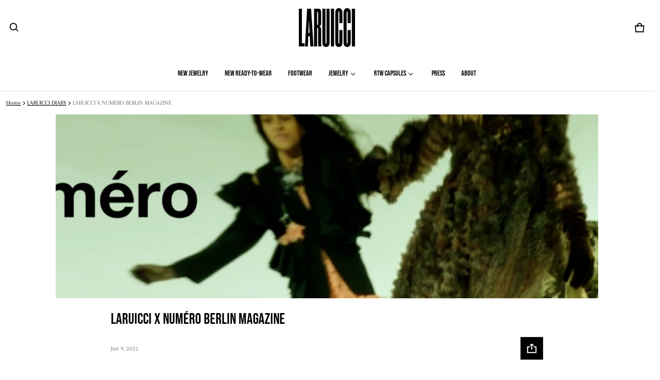

--- FILE ---
content_type: text/html; charset=utf-8
request_url: https://laruicci.com/blogs/news/laruicci-x-numero-berlin
body_size: 47656
content:
<!DOCTYPE html>
<html class="no-js" lang="en" >
  <head>
    <meta charset="utf-8">
    <meta http-equiv="X-UA-Compatible" content="IE=edge">
    <meta name="viewport" content="width=device-width,initial-scale=1">
    <meta name="theme-color" content="">
    <link rel="canonical" href="https://laruicci.com/blogs/news/laruicci-x-numero-berlin">
    <link rel="preconnect" href="https://cdn.shopify.com" crossorigin><link rel="preconnect" href="https://fonts.shopifycdn.com" crossorigin><title>
      LARUICCI X NUMÉRO BERLIN MAGAZINE
</title>

    
      <meta name="description" content="Experiment 75°2: an explorative fashion editorial 04.04.2022, FASHION EDITORIAL For Numéro Berlin, french director Paul Franco created with us an exclusive feature that explores the concept of life as a circle. Experiment 75°2 – traces and residue of an existence – reflects the endless motion of life, the encounters th">
    

    <meta property="og:site_name" content="LARUICCI">
  <meta property="og:url" content="https://laruicci.com/blogs/news/laruicci-x-numero-berlin">
  <meta property="og:title" content="LARUICCI X NUMÉRO BERLIN MAGAZINE">
  <meta property="og:type" content="article">
  <meta property="og:description" content="Experiment 75°2: an explorative fashion editorial 04.04.2022, FASHION EDITORIAL For Numéro Berlin, french director Paul Franco created with us an exclusive feature that explores the concept of life as a circle. Experiment 75°2 – traces and residue of an existence – reflects the endless motion of life, the encounters th"><meta property="og:image" content="http://laruicci.com/cdn/shop/articles/TEMPLATE_2_d367a8e1-0fd3-469c-8ecd-8d2cc53e227b.png?v=1654811551">
    <meta property="og:image:secure_url" content="https://laruicci.com/cdn/shop/articles/TEMPLATE_2_d367a8e1-0fd3-469c-8ecd-8d2cc53e227b.png?v=1654811551">
    <meta property="og:image:width" content="2509">
    <meta property="og:image:height" content="596"><meta name="twitter:card" content="summary_large_image">
  <meta name="twitter:title" content="LARUICCI X NUMÉRO BERLIN MAGAZINE">
  <meta name="twitter:description" content="Experiment 75°2: an explorative fashion editorial 04.04.2022, FASHION EDITORIAL For Numéro Berlin, french director Paul Franco created with us an exclusive feature that explores the concept of life as a circle. Experiment 75°2 – traces and residue of an existence – reflects the endless motion of life, the encounters th">
    <link rel="preload" as="font" href="//laruicci.com/cdn/fonts/arapey/arapey_n4.f34340ab9c56baa7f8accf674e253407b725d12c.woff2" type="font/woff2" crossorigin><link rel="preload" as="font" href="//laruicci.com/cdn/fonts/bebas_neue/bebasneue_n4.135cdbcf397f167ca17d9c75224e0af26b4b4e55.woff2" type="font/woff2" crossorigin><style>@font-face {
  font-family: Arapey;
  font-weight: 400;
  font-style: normal;
  font-display: swap;
  src: url("//laruicci.com/cdn/fonts/arapey/arapey_n4.f34340ab9c56baa7f8accf674e253407b725d12c.woff2") format("woff2"),
       url("//laruicci.com/cdn/fonts/arapey/arapey_n4.003d1426f62522643e43e1d3072a2e7d1ab78130.woff") format("woff");
}
@font-face {
  font-family: "Bebas Neue";
  font-weight: 400;
  font-style: normal;
  font-display: swap;
  src: url("//laruicci.com/cdn/fonts/bebas_neue/bebasneue_n4.135cdbcf397f167ca17d9c75224e0af26b4b4e55.woff2") format("woff2"),
       url("//laruicci.com/cdn/fonts/bebas_neue/bebasneue_n4.3288a6929ba3287812eb6a03e362ee0bf5be1e3d.woff") format("woff");
}
@font-face {
  font-family: Arapey;
  font-weight: 400;
  font-style: italic;
  font-display: swap;
  src: url("//laruicci.com/cdn/fonts/arapey/arapey_i4.ad247a0e8f08ff5e0ae323e76dcd32a177cc1ff2.woff2") format("woff2"),
       url("//laruicci.com/cdn/fonts/arapey/arapey_i4.82d96a9fb4e68810c9dda6c6733ec9fc812fc1dd.woff") format("woff");
}
:root {
	--font-body-family: Arapey, serif;
	--font-body-style: normal;
	--font-body-weight: 400;
	--font-body-size: 1.4rem;
	--font-heading-family: "Bebas Neue", sans-serif;
	--font-heading-style: normal;
	--font-heading-weight: 400;
	--font-heading-size: 1;
	--gutter: calc(var(--spacing) * 2);
	--gutter-container: calc(var(--spacing) * 2.5);
	--overlay: 0.5;
	--type-scale: 1.125;
  --heading-1: calc(var(--heading-2) * var(--font-heading-size) * var(--type-scale));
  --heading-2: calc(var(--heading-3) * var(--font-heading-size) * var(--type-scale));
  --heading-3: calc(var(--heading-4) * var(--font-heading-size) * var(--type-scale));
  --heading-4: calc(var(--heading-5) * var(--font-heading-size) * var(--type-scale));
  --heading-5: calc(var(--font-body-size) * var(--font-heading-size) * var(--type-scale));
  --heading-6: calc(var(--font-body-size) * var(--font-heading-size) * var(--type-scale-sm, 1.067));
  --form-field-lg: 44px;
  --form-field-sm: 36px;
  --timing-function-on: cubic-bezier(.5,0,.1,1);
  --timing-function-off: cubic-bezier(.9,0,.5,1);

	--font-button-family: var(--font-heading-family);
	--font-button-style: var(--font-heading-style);
	--font-button-weight: var(--font-heading-weight);
	

	--font-button-size: calc(var(--font-body-size) * 1.2);
	

	--font-subheading-family: var(--font-heading-family);
	--font-subheading-style: var(--font-heading-style);
	--font-subheading-weight: var(--font-heading-weight);
	

	--font-menu-item-family: var(--font-heading-family);
	--font-menu-item-style: var(--font-heading-style);
	--font-menu-item-weight: var(--font-heading-weight);
	

	--font-menu-item-size: calc(var(--font-body-size) * 1.2);
	
	--font-menu-item-size: var(--font-body-size);
	
	--spacing-scale-sm: 6px;
	--spacing-scale-md: 7px;
	--spacing-scale-lg: 8px;
	--spacing: var(--spacing-scale-sm);
  	--color-sale-badge-text: #ffffff;
  	--color-sale-badge-bg: #ba4e33;
  	--color-sold-out-badge-text: #090C26;
    --color-sold-out-badge-background: #818181;
	--color-new-badge-background: #3070C1;
	--color-new-badge-text: #FFFFFF;
	--color-custom-badge-background: #000000;
	--color-custom-badge-text: #FFFFFF;
    --color-success: #10873f;
    --color-danger: #da3d08;
    --color-warning: #e38c09;
	--button-radius: 0;
}

	:root,
	  .color-scheme-1 {
		--color-page-bg: #ffffff;
		--color-page-bg-rgb: 255, 255, 255;
		--color-normal-text: #000000;

		--gradient-background: #ffffff;
		

		--color-normal-text-rgb: 0, 0, 0;
		--color-btn-bg-rgb: 255, 255, 255;

		--primary_button_background: #ffffff;
		--primary_button_background_gradient: #ffffff;
		

		--color-btn-label: #000000;
		--color-btn-secondary-bg-rgb: 0, 0, 0;

		--secondary_button_background: #000000;
		--secondary_button_background_gradient: #000000;
		

		--color-light-text: rgba(var(--color-normal-text-rgb), .6);
		--color-disabled-text: rgba(var(--color-normal-text-rgb), .3);
		--color-btn-secondary-label: #ffffff;

		--color-badge-text: #000000;
		--color-badge-background: #818181;

		--color-main-accent-text: #ffffff;
		--color-main-accent-bg: #818181;

		--color-extra-accent-text: #ffffff;
		--color-extra-accent-bg: #818181;

		--color-bg-line: rgba(var(--color-normal-text-rgb), .04);
		--color-divider: rgba(var(--color-normal-text-rgb), .12);
		--color-border: var(--color-divider);
	}

	
	  .color-scheme-2 {
		--color-page-bg: #ffffff;
		--color-page-bg-rgb: 255, 255, 255;
		--color-normal-text: #04322f;

		--gradient-background: #ffffff;
		

		--color-normal-text-rgb: 4, 50, 47;
		--color-btn-bg-rgb: 74, 96, 16;

		--primary_button_background: #4a6010;
		--primary_button_background_gradient: #4a6010;
		

		--color-btn-label: #fffffa;
		--color-btn-secondary-bg-rgb: 255, 255, 250;

		--secondary_button_background: #fffffa;
		--secondary_button_background_gradient: #fffffa;
		

		--color-light-text: rgba(var(--color-normal-text-rgb), .6);
		--color-disabled-text: rgba(var(--color-normal-text-rgb), .3);
		--color-btn-secondary-label: #04322f;

		--color-badge-text: #ffffff;
		--color-badge-background: #ba4e33;

		--color-main-accent-text: #ffffff;
		--color-main-accent-bg: #ba4e33;

		--color-extra-accent-text: #04322f;
		--color-extra-accent-bg: #fae05c;

		--color-bg-line: rgba(var(--color-normal-text-rgb), .04);
		--color-divider: rgba(var(--color-normal-text-rgb), .12);
		--color-border: var(--color-divider);
	}

	
	  .color-scheme-3 {
		--color-page-bg: #fffef9;
		--color-page-bg-rgb: 255, 254, 249;
		--color-normal-text: #04322f;

		--gradient-background: #fffef9;
		

		--color-normal-text-rgb: 4, 50, 47;
		--color-btn-bg-rgb: 74, 96, 16;

		--primary_button_background: #4a6010;
		--primary_button_background_gradient: #4a6010;
		

		--color-btn-label: #fffffa;
		--color-btn-secondary-bg-rgb: 255, 255, 250;

		--secondary_button_background: #fffffa;
		--secondary_button_background_gradient: #fffffa;
		

		--color-light-text: rgba(var(--color-normal-text-rgb), .6);
		--color-disabled-text: rgba(var(--color-normal-text-rgb), .3);
		--color-btn-secondary-label: #04322f;

		--color-badge-text: #ffffff;
		--color-badge-background: #ba4e33;

		--color-main-accent-text: #ffffff;
		--color-main-accent-bg: #ba4e33;

		--color-extra-accent-text: #04322f;
		--color-extra-accent-bg: #fae05c;

		--color-bg-line: rgba(var(--color-normal-text-rgb), .04);
		--color-divider: rgba(var(--color-normal-text-rgb), .12);
		--color-border: var(--color-divider);
	}

	
	  .color-scheme-4 {
		--color-page-bg: #ffffff;
		--color-page-bg-rgb: 255, 255, 255;
		--color-normal-text: #000000;

		--gradient-background: #ffffff;
		

		--color-normal-text-rgb: 0, 0, 0;
		--color-btn-bg-rgb: 0, 0, 0;

		--primary_button_background: #000000;
		--primary_button_background_gradient: #000000;
		

		--color-btn-label: #ffffff;
		--color-btn-secondary-bg-rgb: 255, 255, 255;

		--secondary_button_background: #ffffff;
		--secondary_button_background_gradient: #ffffff;
		

		--color-light-text: rgba(var(--color-normal-text-rgb), .6);
		--color-disabled-text: rgba(var(--color-normal-text-rgb), .3);
		--color-btn-secondary-label: #000000;

		--color-badge-text: #ffffff;
		--color-badge-background: #454545;

		--color-main-accent-text: #ffffff;
		--color-main-accent-bg: #818181;

		--color-extra-accent-text: #ffffff;
		--color-extra-accent-bg: #818181;

		--color-bg-line: rgba(var(--color-normal-text-rgb), .04);
		--color-divider: rgba(var(--color-normal-text-rgb), .12);
		--color-border: var(--color-divider);
	}

body, .color-scheme-1, .color-scheme-2, .color-scheme-3, .color-scheme-4 {
	color: rgb(var(--color-normal-text-rgb));
	background: var(--gradient-background);
}
.background {
	background: var(--gradient-background);
}
@media (min-width: 459px) {
	:root {
		--type-scale: 1.2;
		--type-scale-sm: 1.125;
	}
}
@media (min-width: 769px) {
	:root {
		--form-field-lg: 56px;
		--form-field-sm: 44px;
		--spacing-scale-sm: 9px;
		--spacing-scale-md: 10.5px;
		--spacing-scale-lg: 12px;
	}
}
@media (min-width: 1025px) {
	:root {
		--spacing-scale-sm: 12px;
		--spacing-scale-md: 14px;
		--spacing-scale-lg: 16px;
	  --gutter-container: calc(var(--spacing) * 4);
	}
}
@media (min-width: 1681px) {
	:root {
		--type-scale: 1.25;
		--type-scale-sm: 1.2;
		--spacing-scale-sm: 15px;
		--spacing-scale-md: 17.5px;
		--spacing-scale-lg: 20px;
	}
}:root {
    --content-max-width: 1200px;
  }

	@media (min-width: 1681px) {
		:root {
			--spacing-scale-sm: 12px;
			--spacing-scale-md: 14px;
			--spacing-scale-lg: 16px;
		}
	}</style>

    <script>window.performance && window.performance.mark && window.performance.mark('shopify.content_for_header.start');</script><meta name="google-site-verification" content="j3IHNG3dag6myug9vnyUctYAGSAAPlRu4WmwB47Xysc">
<meta name="facebook-domain-verification" content="56qjg51sysstgotwpaeyw7e003loyo">
<meta id="shopify-digital-wallet" name="shopify-digital-wallet" content="/319872/digital_wallets/dialog">
<meta name="shopify-checkout-api-token" content="79afa95273e6babcb5ef31ba45e5054e">
<meta id="in-context-paypal-metadata" data-shop-id="319872" data-venmo-supported="false" data-environment="production" data-locale="en_US" data-paypal-v4="true" data-currency="USD">
<link rel="alternate" type="application/atom+xml" title="Feed" href="/blogs/news.atom" />
<script async="async" src="/checkouts/internal/preloads.js?locale=en-US"></script>
<link rel="preconnect" href="https://shop.app" crossorigin="anonymous">
<script async="async" src="https://shop.app/checkouts/internal/preloads.js?locale=en-US&shop_id=319872" crossorigin="anonymous"></script>
<script id="apple-pay-shop-capabilities" type="application/json">{"shopId":319872,"countryCode":"US","currencyCode":"USD","merchantCapabilities":["supports3DS"],"merchantId":"gid:\/\/shopify\/Shop\/319872","merchantName":"LARUICCI","requiredBillingContactFields":["postalAddress","email","phone"],"requiredShippingContactFields":["postalAddress","email","phone"],"shippingType":"shipping","supportedNetworks":["visa","masterCard","amex","discover","elo","jcb"],"total":{"type":"pending","label":"LARUICCI","amount":"1.00"},"shopifyPaymentsEnabled":true,"supportsSubscriptions":true}</script>
<script id="shopify-features" type="application/json">{"accessToken":"79afa95273e6babcb5ef31ba45e5054e","betas":["rich-media-storefront-analytics"],"domain":"laruicci.com","predictiveSearch":true,"shopId":319872,"locale":"en"}</script>
<script>var Shopify = Shopify || {};
Shopify.shop = "laruicci.myshopify.com";
Shopify.locale = "en";
Shopify.currency = {"active":"USD","rate":"1.0"};
Shopify.country = "US";
Shopify.theme = {"name":"Updated copy of Blum","id":157486874844,"schema_name":"Blum","schema_version":"3.5.0","theme_store_id":1839,"role":"main"};
Shopify.theme.handle = "null";
Shopify.theme.style = {"id":null,"handle":null};
Shopify.cdnHost = "laruicci.com/cdn";
Shopify.routes = Shopify.routes || {};
Shopify.routes.root = "/";</script>
<script type="module">!function(o){(o.Shopify=o.Shopify||{}).modules=!0}(window);</script>
<script>!function(o){function n(){var o=[];function n(){o.push(Array.prototype.slice.apply(arguments))}return n.q=o,n}var t=o.Shopify=o.Shopify||{};t.loadFeatures=n(),t.autoloadFeatures=n()}(window);</script>
<script>
  window.ShopifyPay = window.ShopifyPay || {};
  window.ShopifyPay.apiHost = "shop.app\/pay";
  window.ShopifyPay.redirectState = null;
</script>
<script id="shop-js-analytics" type="application/json">{"pageType":"article"}</script>
<script defer="defer" async type="module" src="//laruicci.com/cdn/shopifycloud/shop-js/modules/v2/client.init-shop-cart-sync_BN7fPSNr.en.esm.js"></script>
<script defer="defer" async type="module" src="//laruicci.com/cdn/shopifycloud/shop-js/modules/v2/chunk.common_Cbph3Kss.esm.js"></script>
<script defer="defer" async type="module" src="//laruicci.com/cdn/shopifycloud/shop-js/modules/v2/chunk.modal_DKumMAJ1.esm.js"></script>
<script type="module">
  await import("//laruicci.com/cdn/shopifycloud/shop-js/modules/v2/client.init-shop-cart-sync_BN7fPSNr.en.esm.js");
await import("//laruicci.com/cdn/shopifycloud/shop-js/modules/v2/chunk.common_Cbph3Kss.esm.js");
await import("//laruicci.com/cdn/shopifycloud/shop-js/modules/v2/chunk.modal_DKumMAJ1.esm.js");

  window.Shopify.SignInWithShop?.initShopCartSync?.({"fedCMEnabled":true,"windoidEnabled":true});

</script>
<script>
  window.Shopify = window.Shopify || {};
  if (!window.Shopify.featureAssets) window.Shopify.featureAssets = {};
  window.Shopify.featureAssets['shop-js'] = {"shop-cart-sync":["modules/v2/client.shop-cart-sync_CJVUk8Jm.en.esm.js","modules/v2/chunk.common_Cbph3Kss.esm.js","modules/v2/chunk.modal_DKumMAJ1.esm.js"],"init-fed-cm":["modules/v2/client.init-fed-cm_7Fvt41F4.en.esm.js","modules/v2/chunk.common_Cbph3Kss.esm.js","modules/v2/chunk.modal_DKumMAJ1.esm.js"],"init-shop-email-lookup-coordinator":["modules/v2/client.init-shop-email-lookup-coordinator_Cc088_bR.en.esm.js","modules/v2/chunk.common_Cbph3Kss.esm.js","modules/v2/chunk.modal_DKumMAJ1.esm.js"],"init-windoid":["modules/v2/client.init-windoid_hPopwJRj.en.esm.js","modules/v2/chunk.common_Cbph3Kss.esm.js","modules/v2/chunk.modal_DKumMAJ1.esm.js"],"shop-button":["modules/v2/client.shop-button_B0jaPSNF.en.esm.js","modules/v2/chunk.common_Cbph3Kss.esm.js","modules/v2/chunk.modal_DKumMAJ1.esm.js"],"shop-cash-offers":["modules/v2/client.shop-cash-offers_DPIskqss.en.esm.js","modules/v2/chunk.common_Cbph3Kss.esm.js","modules/v2/chunk.modal_DKumMAJ1.esm.js"],"shop-toast-manager":["modules/v2/client.shop-toast-manager_CK7RT69O.en.esm.js","modules/v2/chunk.common_Cbph3Kss.esm.js","modules/v2/chunk.modal_DKumMAJ1.esm.js"],"init-shop-cart-sync":["modules/v2/client.init-shop-cart-sync_BN7fPSNr.en.esm.js","modules/v2/chunk.common_Cbph3Kss.esm.js","modules/v2/chunk.modal_DKumMAJ1.esm.js"],"init-customer-accounts-sign-up":["modules/v2/client.init-customer-accounts-sign-up_CfPf4CXf.en.esm.js","modules/v2/client.shop-login-button_DeIztwXF.en.esm.js","modules/v2/chunk.common_Cbph3Kss.esm.js","modules/v2/chunk.modal_DKumMAJ1.esm.js"],"pay-button":["modules/v2/client.pay-button_CgIwFSYN.en.esm.js","modules/v2/chunk.common_Cbph3Kss.esm.js","modules/v2/chunk.modal_DKumMAJ1.esm.js"],"init-customer-accounts":["modules/v2/client.init-customer-accounts_DQ3x16JI.en.esm.js","modules/v2/client.shop-login-button_DeIztwXF.en.esm.js","modules/v2/chunk.common_Cbph3Kss.esm.js","modules/v2/chunk.modal_DKumMAJ1.esm.js"],"avatar":["modules/v2/client.avatar_BTnouDA3.en.esm.js"],"init-shop-for-new-customer-accounts":["modules/v2/client.init-shop-for-new-customer-accounts_CsZy_esa.en.esm.js","modules/v2/client.shop-login-button_DeIztwXF.en.esm.js","modules/v2/chunk.common_Cbph3Kss.esm.js","modules/v2/chunk.modal_DKumMAJ1.esm.js"],"shop-follow-button":["modules/v2/client.shop-follow-button_BRMJjgGd.en.esm.js","modules/v2/chunk.common_Cbph3Kss.esm.js","modules/v2/chunk.modal_DKumMAJ1.esm.js"],"checkout-modal":["modules/v2/client.checkout-modal_B9Drz_yf.en.esm.js","modules/v2/chunk.common_Cbph3Kss.esm.js","modules/v2/chunk.modal_DKumMAJ1.esm.js"],"shop-login-button":["modules/v2/client.shop-login-button_DeIztwXF.en.esm.js","modules/v2/chunk.common_Cbph3Kss.esm.js","modules/v2/chunk.modal_DKumMAJ1.esm.js"],"lead-capture":["modules/v2/client.lead-capture_DXYzFM3R.en.esm.js","modules/v2/chunk.common_Cbph3Kss.esm.js","modules/v2/chunk.modal_DKumMAJ1.esm.js"],"shop-login":["modules/v2/client.shop-login_CA5pJqmO.en.esm.js","modules/v2/chunk.common_Cbph3Kss.esm.js","modules/v2/chunk.modal_DKumMAJ1.esm.js"],"payment-terms":["modules/v2/client.payment-terms_BxzfvcZJ.en.esm.js","modules/v2/chunk.common_Cbph3Kss.esm.js","modules/v2/chunk.modal_DKumMAJ1.esm.js"]};
</script>
<script>(function() {
  var isLoaded = false;
  function asyncLoad() {
    if (isLoaded) return;
    isLoaded = true;
    var urls = ["\/\/www.powr.io\/powr.js?powr-token=laruicci.myshopify.com\u0026external-type=shopify\u0026shop=laruicci.myshopify.com","https:\/\/authentipix-shopify.azurewebsites.net\/Scripts\/external\/authentipix.js?shop=laruicci.myshopify.com","https:\/\/a.mailmunch.co\/widgets\/site-542475-a6943f3b43f493c1380bf49261bea4d3b898aee8.js?shop=laruicci.myshopify.com","https:\/\/a.mailmunch.co\/widgets\/site-542475-a6943f3b43f493c1380bf49261bea4d3b898aee8.js?shop=laruicci.myshopify.com"];
    for (var i = 0; i < urls.length; i++) {
      var s = document.createElement('script');
      s.type = 'text/javascript';
      s.async = true;
      s.src = urls[i];
      var x = document.getElementsByTagName('script')[0];
      x.parentNode.insertBefore(s, x);
    }
  };
  if(window.attachEvent) {
    window.attachEvent('onload', asyncLoad);
  } else {
    window.addEventListener('load', asyncLoad, false);
  }
})();</script>
<script id="__st">var __st={"a":319872,"offset":-18000,"reqid":"0cc8e774-3462-41fd-9bf9-d8c5b792f566-1769913417","pageurl":"laruicci.com\/blogs\/news\/laruicci-x-numero-berlin","s":"articles-587603640540","u":"7ffc1c22a367","p":"article","rtyp":"article","rid":587603640540};</script>
<script>window.ShopifyPaypalV4VisibilityTracking = true;</script>
<script id="captcha-bootstrap">!function(){'use strict';const t='contact',e='account',n='new_comment',o=[[t,t],['blogs',n],['comments',n],[t,'customer']],c=[[e,'customer_login'],[e,'guest_login'],[e,'recover_customer_password'],[e,'create_customer']],r=t=>t.map((([t,e])=>`form[action*='/${t}']:not([data-nocaptcha='true']) input[name='form_type'][value='${e}']`)).join(','),a=t=>()=>t?[...document.querySelectorAll(t)].map((t=>t.form)):[];function s(){const t=[...o],e=r(t);return a(e)}const i='password',u='form_key',d=['recaptcha-v3-token','g-recaptcha-response','h-captcha-response',i],f=()=>{try{return window.sessionStorage}catch{return}},m='__shopify_v',_=t=>t.elements[u];function p(t,e,n=!1){try{const o=window.sessionStorage,c=JSON.parse(o.getItem(e)),{data:r}=function(t){const{data:e,action:n}=t;return t[m]||n?{data:e,action:n}:{data:t,action:n}}(c);for(const[e,n]of Object.entries(r))t.elements[e]&&(t.elements[e].value=n);n&&o.removeItem(e)}catch(o){console.error('form repopulation failed',{error:o})}}const l='form_type',E='cptcha';function T(t){t.dataset[E]=!0}const w=window,h=w.document,L='Shopify',v='ce_forms',y='captcha';let A=!1;((t,e)=>{const n=(g='f06e6c50-85a8-45c8-87d0-21a2b65856fe',I='https://cdn.shopify.com/shopifycloud/storefront-forms-hcaptcha/ce_storefront_forms_captcha_hcaptcha.v1.5.2.iife.js',D={infoText:'Protected by hCaptcha',privacyText:'Privacy',termsText:'Terms'},(t,e,n)=>{const o=w[L][v],c=o.bindForm;if(c)return c(t,g,e,D).then(n);var r;o.q.push([[t,g,e,D],n]),r=I,A||(h.body.append(Object.assign(h.createElement('script'),{id:'captcha-provider',async:!0,src:r})),A=!0)});var g,I,D;w[L]=w[L]||{},w[L][v]=w[L][v]||{},w[L][v].q=[],w[L][y]=w[L][y]||{},w[L][y].protect=function(t,e){n(t,void 0,e),T(t)},Object.freeze(w[L][y]),function(t,e,n,w,h,L){const[v,y,A,g]=function(t,e,n){const i=e?o:[],u=t?c:[],d=[...i,...u],f=r(d),m=r(i),_=r(d.filter((([t,e])=>n.includes(e))));return[a(f),a(m),a(_),s()]}(w,h,L),I=t=>{const e=t.target;return e instanceof HTMLFormElement?e:e&&e.form},D=t=>v().includes(t);t.addEventListener('submit',(t=>{const e=I(t);if(!e)return;const n=D(e)&&!e.dataset.hcaptchaBound&&!e.dataset.recaptchaBound,o=_(e),c=g().includes(e)&&(!o||!o.value);(n||c)&&t.preventDefault(),c&&!n&&(function(t){try{if(!f())return;!function(t){const e=f();if(!e)return;const n=_(t);if(!n)return;const o=n.value;o&&e.removeItem(o)}(t);const e=Array.from(Array(32),(()=>Math.random().toString(36)[2])).join('');!function(t,e){_(t)||t.append(Object.assign(document.createElement('input'),{type:'hidden',name:u})),t.elements[u].value=e}(t,e),function(t,e){const n=f();if(!n)return;const o=[...t.querySelectorAll(`input[type='${i}']`)].map((({name:t})=>t)),c=[...d,...o],r={};for(const[a,s]of new FormData(t).entries())c.includes(a)||(r[a]=s);n.setItem(e,JSON.stringify({[m]:1,action:t.action,data:r}))}(t,e)}catch(e){console.error('failed to persist form',e)}}(e),e.submit())}));const S=(t,e)=>{t&&!t.dataset[E]&&(n(t,e.some((e=>e===t))),T(t))};for(const o of['focusin','change'])t.addEventListener(o,(t=>{const e=I(t);D(e)&&S(e,y())}));const B=e.get('form_key'),M=e.get(l),P=B&&M;t.addEventListener('DOMContentLoaded',(()=>{const t=y();if(P)for(const e of t)e.elements[l].value===M&&p(e,B);[...new Set([...A(),...v().filter((t=>'true'===t.dataset.shopifyCaptcha))])].forEach((e=>S(e,t)))}))}(h,new URLSearchParams(w.location.search),n,t,e,['guest_login'])})(!0,!0)}();</script>
<script integrity="sha256-4kQ18oKyAcykRKYeNunJcIwy7WH5gtpwJnB7kiuLZ1E=" data-source-attribution="shopify.loadfeatures" defer="defer" src="//laruicci.com/cdn/shopifycloud/storefront/assets/storefront/load_feature-a0a9edcb.js" crossorigin="anonymous"></script>
<script crossorigin="anonymous" defer="defer" src="//laruicci.com/cdn/shopifycloud/storefront/assets/shopify_pay/storefront-65b4c6d7.js?v=20250812"></script>
<script data-source-attribution="shopify.dynamic_checkout.dynamic.init">var Shopify=Shopify||{};Shopify.PaymentButton=Shopify.PaymentButton||{isStorefrontPortableWallets:!0,init:function(){window.Shopify.PaymentButton.init=function(){};var t=document.createElement("script");t.src="https://laruicci.com/cdn/shopifycloud/portable-wallets/latest/portable-wallets.en.js",t.type="module",document.head.appendChild(t)}};
</script>
<script data-source-attribution="shopify.dynamic_checkout.buyer_consent">
  function portableWalletsHideBuyerConsent(e){var t=document.getElementById("shopify-buyer-consent"),n=document.getElementById("shopify-subscription-policy-button");t&&n&&(t.classList.add("hidden"),t.setAttribute("aria-hidden","true"),n.removeEventListener("click",e))}function portableWalletsShowBuyerConsent(e){var t=document.getElementById("shopify-buyer-consent"),n=document.getElementById("shopify-subscription-policy-button");t&&n&&(t.classList.remove("hidden"),t.removeAttribute("aria-hidden"),n.addEventListener("click",e))}window.Shopify?.PaymentButton&&(window.Shopify.PaymentButton.hideBuyerConsent=portableWalletsHideBuyerConsent,window.Shopify.PaymentButton.showBuyerConsent=portableWalletsShowBuyerConsent);
</script>
<script data-source-attribution="shopify.dynamic_checkout.cart.bootstrap">document.addEventListener("DOMContentLoaded",(function(){function t(){return document.querySelector("shopify-accelerated-checkout-cart, shopify-accelerated-checkout")}if(t())Shopify.PaymentButton.init();else{new MutationObserver((function(e,n){t()&&(Shopify.PaymentButton.init(),n.disconnect())})).observe(document.body,{childList:!0,subtree:!0})}}));
</script>
<script id='scb4127' type='text/javascript' async='' src='https://laruicci.com/cdn/shopifycloud/privacy-banner/storefront-banner.js'></script><link id="shopify-accelerated-checkout-styles" rel="stylesheet" media="screen" href="https://laruicci.com/cdn/shopifycloud/portable-wallets/latest/accelerated-checkout-backwards-compat.css" crossorigin="anonymous">
<style id="shopify-accelerated-checkout-cart">
        #shopify-buyer-consent {
  margin-top: 1em;
  display: inline-block;
  width: 100%;
}

#shopify-buyer-consent.hidden {
  display: none;
}

#shopify-subscription-policy-button {
  background: none;
  border: none;
  padding: 0;
  text-decoration: underline;
  font-size: inherit;
  cursor: pointer;
}

#shopify-subscription-policy-button::before {
  box-shadow: none;
}

      </style>

<script>window.performance && window.performance.mark && window.performance.mark('shopify.content_for_header.end');</script>
    <style>
     img{max-width:100%;height:auto;vertical-align:middle}ol,ul{margin:0;padding:0}ol ol,ol ul,ul ol,ul ul{padding-inline-start:16px}.ls-none{list-style:none}iframe{border:0}table{border-collapse:collapse;text-align:start;width:100%}thead th{border-block-end:1px solid var(--color-divider)}td,th{padding-block:16px;padding-inline:12px}table tr{border-block-end:1px solid var(--color-bg-line)}table tr:hover{background-color:var(--color-hover-item)}table::-webkit-scrollbar{display:none}*{box-sizing:border-box;word-break:break-word}html{font-size:62.5%}body{height:100%;margin:0;font-size:var(--font-body-size);line-height:calc(var(--font-body-size) * 1.5);font-family:var(--font-body-family);font-weight:var(--font-body-weight);font-style:var(--font-body-style);color:var(--color-normal-text);background:var(--color-page-bg);-webkit-text-size-adjust:100%;-webkit-tap-highlight-color:transparent;-webkit-font-smoothing:antialiased}.ctnr{padding-inline:calc(var(--spacing)*2.5);margin:0 auto;width:100%}.rw{display:flex;flex-wrap:wrap;margin:0 calc(-1 * var(--gutter)/ 2)}.clm{flex:1 0 auto;padding:0 calc(var(--gutter)/ 2);width:calc(var(--grid-ratio,100%/12) * var(--w-xs));max-width:calc(var(--grid-ratio,100%/12) * var(--w-xs))}.h1,.h2,.h3,.h4,.h5,.h6,.headline,h1,h2,h3,h4,h5,h6{font-family:var(--font-heading-family);font-style:var(--font-heading-style);font-weight:var(--font-heading-weight);line-height:1.25;margin-block:0 8px;margin-inline:0;word-break:break-word}.headline{font-size:calc(var(--heading-1) * var(--type-scale))}.h1,h1{font-size:var(--heading-1)}.h2,h2{font-size:var(--heading-2)}.h3,h3{font-size:var(--heading-3)}.h4,h4{font-size:var(--heading-4)}.h5,h5{font-size:var(--heading-5)}.h6,h6{font-size:var(--heading-6)}.subtext{font-size:calc(var(--font-body-size) * .85);line-height:calc(1.4rem * 1.5)}.fs-body{font-size:var(--font-body-size)}.ff-body{font-family:var(--font-body-family)}.m-auto{margin:auto}.m-zero{margin:0}.mt-4{margin-block-start:4px}.mt-6{margin-block-start:6px}.mt-8{margin-block-start:8px}.mt-12{margin-block-start:12px}.mt-16{margin-block-start:16px}.mt-24{margin-block-start:24px}.mt-32{margin-block-start:32px}.mt-36{margin-block-start:36px}.mt-48{margin-block-start:48px}.mt-1x{margin-block-start:var(--spacing)}.mb-0{margin-block-end:0px}.mb-0-important{margin-block-end:0px!important}.mb-4{margin-block-end:4px}.mb-6{margin-block-end:6px}.mb-8{margin-block-end:8px}.mb-12{margin-block-end:12px}.mb-16{margin-block-end:16px}.mb-20{margin-block-end:20px}.mb-24{margin-block-end:24px}.mb-32{margin-block-end:32px}.mb-36{margin-block-end:36px}.mb-48{margin-block-end:48px}.mb-56{margin-block-end:56px}.mb-64{margin-block-end:64px}.mb-4x{margin-block-end:calc(var(--spacing)*4)}.mr-4{margin-inline-end:4px}.mr-8{margin-inline-end:8px}.mr-12{margin-inline-end:12px}.mr-16{margin-inline-end:16px}.mr-20{margin-inline-end:20px}.mr-32{margin-inline-end:32px}.mr-40{margin-inline-end:40px}.mr-minus{margin-inline-end:calc(var(--gutter-container) * -1)}.ml-4{margin-inline-start:4px}.ml-8{margin-inline-start:8px}.ml-12{margin-inline-start:12px}.ml-16{margin-inline-start:16px}.ml-20{margin-inline-start:20px}.ml-minus{margin-inline-start:calc(var(--gutter-container) * -1)}.p-zero{padding:0}.p-zero-important{padding:0!important}.pt-0{padding-block-start:0}.pt-8{padding-block-start:8px}.pt-12{padding-block-start:12px}.pt-16{padding-block-start:16px}.pt-20{padding-block-start:20px}.pt-24{padding-block-start:24px}.pt-32{padding-block-start:32px}.pt-36{padding-block-start:36px}.pt-48{padding-block-start:48px}.pb-0{padding-block-end:0!important}.pb-4{padding-block-end:4px}.pb-8{padding-block-end:8px}.pb-12{padding-block-end:12px}.pb-16{padding-block-end:16px}.pb-20{padding-block-end:20px}.pb-24{padding-block-end:24px}.pb-32{padding-block-end:32px}.pb-40{padding-block-end:40px}.pb-48{padding-block-end:48px}.pb-50{padding-block-end:50px}.pb-80{padding-block-end:80px}.pb-84{padding-block-end:84px}.pr-0{padding-inline-end:0px}.pr-12{padding-inline-end:12px}.pr-16{padding-inline-end:16px}.pr-20{padding-inline-end:20px}.pr-24{padding-inline-end:24px}.pr-36{padding-inline-end:36px}.pl-0{padding-inline-start:0px}.pl-12{padding-inline-start:12px}.pl-16{padding-inline-start:16px}.pl-20{padding-inline-start:20px}.pl-24{padding-inline-start:24px}.pl-36{padding-inline-start:36px}.pl-48{padding-inline-start:48px}.pl-52{padding-inline-start:52px}.h-100{height:100%}.h-100v{height:100vh}.mah-100{max-height:100%}.mah-100v{max-height:100vh}.mah-fit-content{max-height:fit-content}.mih{min-height:var(--mih,100vh)}[style*="--h-xs"]{height:var(--h-xs)}[style*="--mh-xs"]{min-height:var(--mh-xs)}.w-100{width:100%}.w-100v{width:100vw}.w-auto{width:auto}.maw-100{max-width:100%}.miw-100{min-width:100%}.miw{min-width:var(--miw,100vw)}.ws-nowrap{white-space:nowrap}.wb-break-word{word-break:break-word}.tt-up{text-transform:uppercase}.tt-cap{text-transform:capitalize}.td-none{text-decoration:none}.td-underline{text-decoration:underline}.fw-700{font-weight:700}.ta-left{text-align:start}.ta-right{text-align:end}.ta-center{text-align:center}.ts-default{text-shadow:-.5px -.5px 0 rgb(var(--color-page-bg-rgb)),-.5px .5px 0 rgb(var(--color-page-bg-rgb)),.5px -.5px 0 rgb(var(--color-page-bg-rgb)),.5px .5px 0 rgb(var(--color-page-bg-rgb))}.f-default{filter:drop-shadow(.5px -.5px 0px #fff) drop-shadow(-.5px .5px 0px #fff) drop-shadow(.5px -.5px 0px #fff) drop-shadow(.5px .5px 0px #fff)}.bs-none{box-shadow:none!important}.bg-transparent{background:0 0!important}.d-rtl{direction:rtl}.d-ltr{direction:ltr}.d-none,.hidden,a.hide-no-link~span,a[href="#"].hide-no-link{display:none}a[href="#"].hide-no-link~span{display:block}.not-allowed{cursor:not-allowed}.disable-link{pointer-events:none}.d-none-important,.hide-empty:empty{display:none!important}.visible-xs{visibility:visible}.hidden-xs{visibility:hidden}.d-block{display:block}.d-inline-block{display:inline-block}.d-inline-flex{display:inline-flex}.d-flex{display:flex}.d-grid{display:grid}.d-flex-important{display:flex!important}.flex-1{flex:1}.fg-1{flex-grow:1}.fs-0{flex-shrink:0}.fw-wrap{flex-wrap:wrap}.fw-nowrap{flex-wrap:nowrap}.fd-row{flex-direction:row}.fd-row-reverse{flex-direction:row-reverse}.fd-column{flex-direction:column}.fd-column-reverse{flex-direction:column-reverse}.start-xs{justify-content:flex-start}.end-xs{justify-content:flex-end}.center-xs{justify-content:center}.between-xs{justify-content:space-between}.around-xs{justify-content:space-around}.top-xs{align-items:flex-start}.bottom-xs{align-items:flex-end}.middle-xs{align-items:center}.base-line{align-items:baseline}.flex-auto{flex:0 0 auto}.c-gap{column-gap:var(--gutter)}.gap-1{grid-gap:1px}.gap-4{grid-gap:4px}.gap-6{grid-gap:6px}.gap-8{grid-gap:8px}.gap-12{grid-gap:12px}.gap-16{grid-gap:16px}.gap-20{grid-gap:20px}.gap-24{grid-gap:24px}.gap-32{grid-gap:32px}.gap-36{grid-gap:36px}.c-gap-8{column-gap:8px}.c-gap-12{column-gap:12px}.r-gap-4{row-gap:4px}.r-gap-12{row-gap:12px}.r-gap-16{row-gap:16px}.r-gap-24{row-gap:24px}.r-gap-48{row-gap:48px}.r-gap-2x{row-gap:calc(var(--spacing) * 2)}.gap-equal{row-gap:var(--gutter)}.gap-unequal{row-gap:calc(var(--spacing) * 3)}[style*="--gc-xs"]{grid-column:var(--gc-xs)}[style*="--gr-xs"]{grid-row:var(--gr-xs)}[style*="--gtc-equal"]{grid-template-columns:repeat(var(--gtc-equal),1fr)}[style*="--gtr-equal"]{grid-template-rows:repeat(var(--gtr-equal),1fr)}.opacity-0{opacity:0}.opacity-1{opacity:1}.o-hidden{overflow:hidden}.o-visible{overflow:visible}.o-scroll{overflow:scroll}.o-auto{overflow:auto}.ox-auto{overflow-x:auto}.ox-hidden{overflow-x:hidden}.oy-scroll{overflow-y:scroll}.oy-auto{overflow-y:auto}.p-relative{position:relative}.p-absolute{position:absolute}.p-fixed{position:fixed}.p-sticky{position:sticky}.inset{inset-block-start:0;inset-inline-start:0;inset-block-end:0;inset-inline-end:0}.top-0{inset-block-start:0}.top-12{inset-block-start:12px}.left-0{inset-inline-start:0}.right-0{inset-inline-end:0}.right-12{inset-inline-end:12px}.bottom-0{inset-block-end:0}.bottom-12{inset-block-end:12px}.bottom-16{inset-block-end:16px}.middle-y{inset-block-start:50%;transform:translateY(-50%)}.middle-x{inset-inline-start:50%;transform:translateX(-50%)}.b-zero{border:none!important}.br-50p{border-radius:50%}.br-zero{border-radius:0}.bblr-0{border-bottom-left-radius:0}.zi-1{z-index:1}.zi-2{z-index:2}.zi-3{z-index:3}.zi-4{z-index:4}.zi-6{z-index:6}.zi-7{z-index:7}.zi-9{z-index:9}.c-pointer{cursor:pointer}.c-zoom-in{cursor:zoom-in}.pe-none{pointer-events:none}.visually-hidden,.visually-hidden-focusable:not(:focus):not(:focus-within){border:0!important;clip:rect(0 0 0 0)!important;-webkit-clip-path:inset(50%)!important;clip-path:inset(50%)!important;height:1px!important;margin:-1px!important;overflow:hidden!important;padding:0!important;position:absolute!important;width:1px!important;white-space:nowrap!important;transition:none}.op-top{object-position:top}.of-cover{object-fit:cover}.of-contain{object-fit:contain}.center-middle{inset-block-start:50%;left:50%;transform:translate(-50%,-50%)}.scrollable{scroll-behavior:smooth;-webkit-overflow-scrolling:touch;scroll-snap-stop:always}.scrollable-y{scroll-snap-type:y mandatory;overflow-y:auto}.scrollable-x{scroll-snap-type:x mandatory}.scrollable-stop-always{scroll-snap-stop:always}.scrollable-aln-start{scroll-snap-align:start}.scrl-bhvr-auto{scroll-behavior:auto}.disable-scrollbars{-ms-overflow-style:none;scrollbar-width:none}.disable-scrollbars::-webkit-scrollbar{background:0 0;width:0;height:0}.media,.media-wrapper{aspect-ratio:var(--ratio)}.media{transition:.3s var(--timing-function-on)}@media (min-width:459px){[style*="--w-sm"]{width:calc(var(--grid-ratio,100%/12) * var(--w-sm));max-width:calc(var(--grid-ratio,100%/12) * var(--w-sm))}[style*="--h-sm"]{height:var(--h-sm)}[style*="--mh-sm"]{min-height:var(--mh-sm)}[style*="--gc-sm"]{grid-column:var(--gc-sm)}[style*="--gr-sm"]{grid-row:var(--gr-sm)}.h-sm-100v{height:100vh}.w-sm-auto{width:auto}.d-block-sm{display:block}.d-none-sm{display:none}.d-flex-sm{display:flex}.fd-row-sm{flex-direction:row}.fd-row-reverse-sm{flex-direction:row-reverse}.fd-column-sm{flex-direction:column}.fd-column-reverse-sm{flex-direction:column-reverse}.visible-sm{visibility:visible}.hidden-sm{visibility:hidden}.start-sm{justify-content:flex-start}.end-sm{justify-content:flex-end}.center-sm{justify-content:center}.between-sm{justify-content:space-between}.top-sm{align-items:flex-start}.bottom-sm{align-items:flex-end}.middle-sm{align-items:center}.m-zero-sm{margin:0}.mt-sm-12{margin-block-start:12px}.mt-sm-40{margin-block-start:40px}.mt-sm-64{margin-block-start:64px}.mb-sm-12{margin-block-end:12px}.mb-sm-24{margin-block-end:24px}.mb-sm-36{margin-block-end:36px}.mb-sm-48{margin-block-end:48px}.gap-sm-24{grid-gap:24px}.r-gap-sm-24{row-gap:24px}.r-gap-sm-36{row-gap:36px}.r-gap-sm-64{row-gap:64px}}@media (min-width:769px){[style*="--w-md"]{width:calc(var(--grid-ratio,100%/12) * var(--w-md));max-width:calc(var(--grid-ratio,100%/12) * var(--w-md))}[style*="--h-md"]{height:var(--h-md)}[style*="--mh-md"]{min-height:var(--mh-md)}[style*="--gc-md"]{grid-column:var(--gc-md)}[style*="--gr-md"]{grid-row:var(--gr-md)}[style*="--gtc-equal-md"]{grid-template-columns:repeat(var(--gtc-equal-md),1fr)}.o-hidden-md{overflow:hidden}.w-md-auto{width:auto}.h-md-100{height:100%}.w-md-100v{width:100vw}.maw-md-100{max-width:100%}.d-block-md{display:block}.d-none-md{display:none}.d-flex-md{display:flex}.d-grid-md{display:grid}.fd-row-md{flex-direction:row}.fd-column-md{flex-direction:column}.visible-md{visibility:visible}.hidden-md{visibility:hidden}.start-md{justify-content:flex-start}.end-md{justify-content:flex-end}.center-md{justify-content:center}.between-md{justify-content:space-between}.top-md{align-items:flex-start}.bottom-md{align-items:flex-end}.middle-md{align-items:center}.fd-row-reverse-md{flex-direction:row-reverse}.p-relative-md{position:relative}.p-absolute-md{position:absolute}.ta-left-md{text-align:start}.ta-center-md{text-align:center}.ta-right-md{text-align:end}td,th{padding:24px 20px}.m-zero-md{margin:0}.mr-md-0{margin-inline-end:0}.ml-md-0{margin-inline-start:0}.ml-md-24{margin-inline-start:24px}.mt-md-0{margin-block-start:0}.mt-md-12{margin-block-start:12px}.mt-md-16{margin-block-start:16px}.mt-md-24{margin-block-start:24px}.mt-md-32{margin-block-start:32px}.mt-md-56{margin-block-start:56px}.mt-md-64{margin-block-start:64px}.mt-md-80{margin-block-start:80px}.mb-md-0{margin-block-end:0}.mb-md-8{margin-block-end:8px}.mb-md-12{margin-block-end:12px}.mb-md-16{margin-block-end:16px}.mb-md-24{margin-block-end:24px}.mb-md-32{margin-block-end:32px}.mb-md-36{margin-block-end:36px}.mb-md-40{margin-block-end:40px}.mb-md-48{margin-block-end:48px}.mb-md-56{margin-block-end:56px}.mb-md-60{margin-block-end:60px}.mb-md-80{margin-block-end:80px}.fw-nowrap-md{flex-wrap:nowrap}.p-zero-md{padding:0}.pt-md-0{padding-block-start:0}.pt-md-8{padding-block-start:8px}.pt-md-12{padding-block-start:12px}.pt-md-64{padding-block-start:64px}.pb-md-8{padding-block-end:8px}.pb-md-12{padding-block-end:12px}.pb-md-16{padding-block-end:16px}.pb-md-64{padding-block-end:64px}.pb-md-96{padding-block-end:96px}.pr-md-0{padding-inline-end:0}.pr-md-20{padding-inline-end:20px}.pr-md-24{padding-inline-end:24px}.pr-md-40{padding-inline-end:40px}.pr-md-48{padding-inline-end:48px}.pl-md-20{padding-inline-start:20px}.pl-md-24{padding-inline-start:24px}.pl-md-48{padding-inline-start:48px}.pl-md-96{padding-inline-start:96px}.c-gap-md{column-gap:var(--gutter)}.c-gap-md-1{column-gap:var(--gutter)}.c-gap-md-48{column-gap:48px}.gap-md-zero{grid-gap:0px}.gap-md-8{grid-gap:8px}.gap-md-16{grid-gap:16px}.gap-md-24{grid-gap:24px}.gap-md-40{grid-gap:40px}.gap-md-64{grid-gap:64px}.r-gap-md-4{row-gap:4px}.r-gap-md-24{row-gap:24px}.r-gap-md-36{row-gap:36px}.ox-md-auto{overflow-x:auto}.d-rtl-md{direction:rtl}.d-ltr-md{direction:ltr}}@media (min-width:1025px){.ctnr{padding-inline:calc(var(--spacing)*4);max-width:calc(var(--content-max-width) + var(--spacing)*8)}[style*="--w-lg"]{width:calc(var(--grid-ratio,100%/12) * var(--w-lg));max-width:calc(var(--grid-ratio,100%/12) * var(--w-lg))}[style*="--h-lg"]{height:var(--h-lg)}.maw-lg-100{min-width:100%}.p-relative-lg{position:relative}.d-flex-lg{display:flex}.d-block-lg{display:block}.d-none-lg{display:none}.visible-lg{visibility:visible}.hidden-lg{visibility:hidden}.start-lg{justify-content:flex-start}.end-lg{justify-content:flex-end}.center-lg{justify-content:center}.between-lg{justify-content:space-between}.top-lg{align-items:flex-start}.fd-column-lg{flex-direction:column}.bottom-lg{align-items:flex-end}.fd-row-lg{flex-direction:row}.middle-lg{align-items:center}.ta-left-lg{text-align:start}.pt-lg-12{padding-block-start:12px}.pb-lg-12{padding-block-end:12px}.pr-lg-24{padding-inline-end:24px}.pl-lg-24{padding-inline-start:24px}.mt-lg-0{margin-block-start:0}.mt-lg-8{margin-block-start:8px}.mt-lg-24{margin-block-start:24px}.mt-lg-32{margin-block-start:32px}.mt-lg-64{margin-block-start:64px}.mb-lg-0{margin-block-end:0}.mb-lg-32{margin-block-end:32px}.mb-lg-64{margin-block-end:64px}.r-gap-lg-4{row-gap:4px}.r-gap-lg-16{row-gap:16px}.r-gap-lg-24{row-gap:24px}.r-gap-lg-32{row-gap:32px}.c-gap-lg-48{column-gap:48px}}@media (min-width:1681px){[style*="--w-xl"]{width:calc(var(--grid-ratio,100%/12) * var(--w-xl));max-width:calc(var(--grid-ratio,100%/12) * var(--w-xl))}[style*="--h-xl"]{height:var(--h-xl)}.d-block-xl{display:block}.d-none-xl{display:none}.fd-row-xl{flex-direction:row}.visible-xl{visibility:visible}.hidden-xl{visibility:hidden}.start-xl{justify-content:flex-start}.end-xl{justify-content:flex-end}.center-xl{justify-content:center}.between-xl{justify-content:space-between}.top-xl{align-items:flex-start}.bottom-xl{align-items:flex-end}.middle-xl{align-items:center}.fd-row-xl{flex-direction:row}.mb-xl-96{margin-block-end:96px}.mt-xl-40{margin-block-start:40px}.mt-xl-96{margin-block-start:96px}}a{text-decoration:none;color:inherit;transition:color .3s ease}.rte a,.text-block a{text-decoration:underline;color:rgba(var(--color-btn-bg-rgb),.85)}p{word-break:break-word;margin:0 0 calc(var(--font-body-size)/ 1.5)}.color-accent-1{--color-normal-text:var(--color-main-accent-text);--color-page-bg:var(--color-main-accent-bg)}.color-accent-2{--color-normal-text:var(--color-extra-accent-text);--color-page-bg:var(--color-extra-accent-bg)}.color-inverse{--color-normal-text:rgb(var(--color-page-bg-rgb));--color-page-bg:rgb(var(--color-normal-text-rgb));--color-light-text:rgba(var(--color-page-bg-rgb), 0.6);--color-disabled-text:rgba(var(--color-page-bg-rgb), 0.32)}.color-inverse .rte,.color-inverse .text-block{--color-btn-bg-rgb:var(--color-btn-label)}.color-accent-1,.color-accent-2,.color-inverse{color:var(--color-normal-text);background-color:var(--color-page-bg)}.color-accent-bg-1{color:var(--color-main-accent-bg)}.color-accent-bg-2{color:var(--color-extra-accent-bg)}.color-light{color:rgba(var(--color-normal-text-rgb),.6)}.color-text-regular{color:var(--color-normal-text)}.color-text-inverse{color:var(--color-page-bg)}.color-danger{color:var(--color-danger)}.color-success{color:var(--color-success)}.btn{cursor:pointer;border:0;border-radius:var(--button-radius);padding:0 24px;font-size:var(--font-button-size);font-style:var(--font-button-style);font-family:var(--font-button-family);font-weight:var(--font-button-weight);transition:all .3s ease;display:inline-flex;justify-content:center;align-items:center;color:inherit;word-break:break-all}a[href="#"].btn{opacity:.5;pointer-events:none}.btn-primary{color:var(--color-btn-label);background:var(--primary_button_background_gradient)}.btn-secondary{color:var(--color-btn-secondary-label);background:var(--secondary_button_background_gradient);box-shadow:0 0 0 1px var(--color-border)}.btn-primary--animate{color:var(--color-btn-label);position:relative;overflow:hidden;box-shadow:0 0 0 1px var(--color-border);background:0 0}.btn-primary__content,.btn-secondary__content{position:relative;z-index:3;display:block}.btn-primary--animate::after{content:'';position:absolute;top:0;left:0;width:100%;height:100%;background:var(--color-btn-label);opacity:0;transition:opacity .3s cubic-bezier(.7, 0, .2, 1);z-index:1}.btn-primary--animate::before{content:'';position:absolute;top:0;left:0;width:100%;height:100%;background:var(--primary_button_background_gradient);transition:transform .3s cubic-bezier(.7, 0, .2, 1);transform-origin:100% 50%;z-index:2}.btn-primary--animate:hover{color:var(--primary_button_background)}.btn-primary--animate:hover::after,.btn-secondary--animate:hover::after{opacity:1}.btn-primary--animate:hover::before,.btn-secondary--animate:hover::before{transform:scale3d(0,1,1);transform-origin:0% 50%}.btn-primary--animate:hover .btn-primary__content,.btn-secondary--animate:hover .btn-secondary__content{animation:MoveUpInitial .2s forwards,MoveUpEnd .2s forwards .2s}.btn-primary--animate .icon-animate,.btn-primary--animate svg,.btn-secondary--animate .icon-animate,.btn-secondary--animate svg{position:relative;z-index:3;transition:all .3s cubic-bezier(.7, 0, .2, 1)}.btn-primary--animate .icon-animate{color:var(--color-btn-label)}.btn-primary--animate:hover .icon-animate,.btn-primary--animate:hover svg{color:var(--primary_button_background_gradient)}.btn-primary--animate[disabled]::before,.btn-secondary--animate[disabled]::before{display:none}.btn-primary--animate[disabled] .btn-primary__content,.btn-primary--animate[disabled]:hover .btn-primary__content,.btn-secondary--animate[disabled] .btn-secondary__content,.btn-secondary--animate[disabled]:hover .btn-secondary__content{color:var(--color-disabled-text);animation:none}.btn-secondary--animate .icon-animate{color:var(--color-btn-secondary-label)}.btn-secondary--animate:hover .icon-animate,.btn-secondary--animate:hover svg{color:var(--secondary_button_background_gradient)}.btn-secondary--animate{color:var(--color-btn-secondary-label);box-shadow:0 0 0 1px var(--color-border);position:relative;overflow:hidden;background:0 0}.btn-secondary--animate::after{content:'';position:absolute;top:0;left:0;width:100%;height:100%;background:var(--color-btn-secondary-label);opacity:0;transition:opacity .3s cubic-bezier(.7, 0, .2, 1);z-index:1}.btn-secondary--animate::before{content:'';position:absolute;top:0;left:0;width:100%;height:100%;background:var(--secondary_button_background_gradient);transition:transform .3s cubic-bezier(.7, 0, .2, 1);transform-origin:100% 50%;z-index:2}.btn-secondary--animate:hover{color:var(--secondary_button_background)}@keyframes MoveUpInitial{100%{transform:translate3d(0,-105%,0)}}@keyframes MoveUpEnd{0%{transform:translate3d(0,100%,0)}100%{transform:translate3d(0,0,0)}}.btn-link{background:0 0;padding:9px 0;color:rgba(var(--color-btn-bg-rgb),1);text-decoration:underline;text-underline-offset:4px;position:relative}.btn-link.btn-small{padding:0}.btn-icon{padding:0;width:var(--form-field-lg)}.btn-icon.btn-small{width:var(--form-field-sm)}.btn[disabled]{color:var(--color-disabled-text);background:rgba(var(--color-normal-text-rgb),.2);box-shadow:0 0 0 1px rgba(255,255,255,.08);cursor:not-allowed}.btn-link[disabled]{background:0 0}.btn-small{min-height:var(--form-field-sm)}.btn-large{min-height:var(--form-field-lg)}.btn-plain,.btn-plain[disabled]{background:0 0;border:none;box-shadow:none}.btn-unlink{cursor:default}input,select,textarea{font-size:var(--font-body-size);-webkit-appearance:none;appearance:none;border-radius:0;background:rgb(var(--color-page-bg-rgb));color:inherit}input,textarea{line-height:1.5;border-width:1px;font-family:inherit}textarea{min-height:100px;max-width:100%;resize:vertical}button{color:inherit}.field__select select{padding-inline-end:var(--form-field-lg)}.field__text{padding:0 20px;border:1px solid var(--color-border);transition:box-shadow .3s,border .3s,border-radius .3s;height:var(--form-field-lg);background:rgb(var(--color-page-bg-rgb));color:var(--color-normal-text)}.field__text:focus{box-shadow:0 0 0 3px rgb(var(--color-btn-bg-rgb))}.field__text::placeholder{color:rgba(var(--color-normal-text-rgb),.32)}.field__text.disabled,.field__text[disabled]{background:#d2d2d2;cursor:not-allowed;box-shadow:none}.input-number::-webkit-inner-spin-button,.input-number::-webkit-outer-spin-button{appearance:none;-webkit-appearance:none;margin:0}.input-number[type=number]{appearance:textfield;-moz-appearance:textfield;font-weight:400;outline:0}.icon-checkmark{border:1px solid var(--color-divider);background:#fff;transition:all .3s}.field__checkbox+svg path{transform:scale(0);fill:#fff}.field__checkbox[disabled]+svg{background:rgba(var(--color-normal-text-rgb),.06);box-shadow:none}.field__checkbox[disabled]~span{text-decoration:line-through;color:var(--color-disabled-text)}.field_quantity{box-shadow:0 0 0 1px var(--color-border);border-radius:var(--button-radius);background-color:var(--color-page-bg)}.field--error{border-color:var(--color-danger)}.textarea{height:auto;padding-block-start:12px}:-ms-input-placeholder,::-webkit-input-placeholder,::placeholder{color:var(--color-disabled-text)}.qty-element{width:var(--form-field-lg);height:var(--form-field-lg)}.qty-element--sm{width:var(--form-field-sm);height:var(--form-field-sm)}.icon{border-radius:50%;display:flex;align-items:center;justify-content:center}.icon--small{width:32px;height:32px}.icon--default{width:40px;height:40px}.icon--error{background:var(--color-danger);color:#fff}.icon--success{background:var(--color-success);color:#fff}.icon--warning{background:var(--color-warning)}.icon--square,.icon-custom--large{width:var(--form-field-sm);height:var(--form-field-sm)}.icon-custom--medium{width:22px;height:22px}.icon-custom--small{width:20px;height:20px}.breadcrumb{padding:12px}.breadcrumb ul{gap:4px}.breadcrumb a{text-underline-offset:2px}summary::-webkit-details-marker{display:none}.tag{font-size:16px;line-height:24px;border:1px solid;border-color:var(--color-divider);color:rgb(var(--color-normal-text-rgb));background:var(--color-page-bg);padding:0 12px;border-radius:24px;display:inline-flex;align-items:center}.tab__header{margin-block-end:calc(var(--tab-spacing,4) * 8px);margin-inline-end:calc(var(--gutter-container) * -1);margin-inline-start:calc(var(--gutter-container) * -1);box-shadow:none}.tab__header::-webkit-scrollbar{display:none}.tab__header:after{position:absolute;content:"";inset-block-end:0;height:2px;background:#d8d8dc;inset-inline-start:var(--gutter-container);width:calc(100% - calc(2 * var(--gutter-container)))}.tab__link{padding:8px 12px}.tab__link:after{position:absolute;content:"";inset-block-end:0;z-index:1;inset-inline-start:0;width:100%;height:2px;background:#d8d8dc}.tab__link.tab__link--active::after{background:rgba(var(--color-btn-bg-rgb))}.tab__item:last-child{padding-inline-end:calc(var(--gutter-container))}.tab__item:first-child{margin-inline-start:calc(var(--gutter-container))}.tab__link--active,.tab__link--active.menu__link{color:rgba(var(--color-btn-bg-rgb))}.tab__link--active.menu__link{font-weight:700}.rte p:last-child,p:last-child{margin-block-end:0}.rte ol,.rte ul{list-style-position:inside}code{white-space:normal}.padding--start{padding-inline-start:0}.padding--end{padding-inline-end:0}.placeholder{fill:currentColor;background:#f5f5f5;vertical-align:middle;color:#000;width:100%;height:100%}.sht-mask:before{content:"";position:absolute;width:100%;height:100%;inset-inline-start:0;inset-block-start:0;background:0 0;background:linear-gradient(180deg,rgba(var(--color-page-bg-rgb),0) 0,rgba(var(--color-page-bg-rgb),calc(var(--overlay)/ 100)) 100%);pointer-events:none;z-index:1}.tooltip{opacity:0;visibility:hidden;background:#555;padding:5px 10px;border-radius:2px;transition:opacity .6s;inset-block-start:calc(-100% - 16px);inset-inline-start:50%;color:#fff;transform:translate3d(-50%,0,0);min-width:max-content}.tooltip::after{content:"";position:absolute;inset-block-start:100%;inset-inline-start:calc(50% - 5px);border:5px solid transparent;border-top-color:#555}.card__content,.card__heading{color:rgb(var(--color-normal-text-rgb));word-wrap:break-word}.product .card__content--inner{max-width:calc(100% - 44px - var(--spacing)*1.5)}.card__content--outer{padding:var(--spacing) 0 0}.card__content--inner{padding:calc(var(--spacing)*1.5)}.card__content--standard{padding:calc(var(--spacing)*1.5) calc(var(--spacing)*1.5) calc(var(--spacing)*1.5) 0}.card__excerpt{display:-webkit-box;-webkit-box-orient:vertical;-webkit-line-clamp:3;line-clamp:3}.card-page{min-height:150px}.card-page .card__heading{color:rgb(var(--color-normal-text-rgb))}.rte img{max-width:100%;height:auto;border:1px solid var(--color-border)}.rte p img{margin-block-end:0}.rte iframe,.rte video{width:100%;height:calc((100vw - 2 * var(--gutter-container)) * .5625)}.rte .article__inner>ul{margin-block-end:32px}.rte ul>li:last-child{margin-block-end:0px}.rte ol,.rte ul{padding-inline-start:16px}.rte li{margin-block-end:8px}.rte li li{margin-block-end:4px}blockquote{padding:24px;margin:0;background:rgba(var(--color-btn-bg-rgb),.06);border-inline-start:4px solid rgba(var(--color-btn-bg-rgb))}.rte ol,.rte p,.rte ul{margin-block-end:32px}.rte h1,.rte h2,.rte h3,.rte h4,.rte h5,.rte h6{margin-block-start:32px;margin-block-end:16px}.product__badge .sale-badge{padding:2px 8px;color:var(--color-sale-badge-text)}.product__badge .sale-badge:before{content:"";display:block;position:absolute;inset-block-start:0;inset-inline-start:0;inset-inline-end:0;inset-block-end:0;transform:rotate(0) skew(350deg);background-color:var(--color-sale-badge-bg)}.product--lowstock{color:#ffa800}shopify-accelerated-checkout{--shopify-accelerated-checkout-button-block-size:var(--form-field-lg)!important;--shopify-accelerated-checkout-button-border-radius:100px!important}.shopify-payment-button__button{border-radius:var(--button-radius)!important;overflow:hidden;min-height:var(--form-field-lg)!important}.shopify-payment-button__button--hidden{display:none!important}.shopify-payment-button .shopify-payment-button__button--unbranded{width:100%;font-size:var(--font-button-size);font-family:var(--font-button-family);font-weight:var(--font-button-weight);line-height:1.25;padding-block-start:0;padding-block-end:0;color:var(--color-btn-label);background:var(--color-btn-label);position:relative;overflow:hidden;box-shadow:0 0 0 1px var(--color-border);z-index:1}.shopify-payment-button .shopify-payment-button__button--unbranded:hover:not([disabled]){color:var(--primary_button_background_gradient);width:100%;background:var(--color-btn-label)}.shopify-payment-button .shopify-payment-button__button--unbranded::before{content:'';position:absolute;top:0;left:0;width:100%;height:100%;background:var(--primary_button_background_gradient);transform-origin:100% 50%;z-index:-1}.shopify-payment-button .shopify-payment-button__button--unbranded:hover:not([disabled])::before{transform:scale3d(0,1,1);transform-origin:0% 50%}.shopify-payment-button__more-options{font-size:var(--heading-6);font-family:var(--font-heading-family);text-decoration:underline;color:rgb(var(--color-btn-bg-rgb))}.shopify-payment-button__button[aria-disabled=true] .btn-primary__content{color:var(--color-disabled-text)}.shopify-payment-button__button[aria-disabled=true]::after,.shopify-payment-button__button[aria-disabled=true]::before{display:none}.shopify-payment-button__button[aria-disabled=true],.shopify-payment-button__button[aria-disabled=true]:hover,.shopify-payment-button__button[disabled]{background:rgba(var(--color-normal-text-rgb),.2)!important;box-shadow:0 0 0 1px rgba(255,255,255,.08)!important;color:var(--color-btn-label)!important;cursor:not-allowed;opacity:1}.shopify-payment-button__button[aria-disabled=true]:hover.shopify-payment-button__button--unbranded::before{transform:none!important}.shopify-payment-button__button[aria-disabled=true]:hover .btn-primary__content{animation:none}.product-swatches{width:44px;height:44px;border-radius:var(--button-radius)}.input--variant:checked+label .product-swatches{box-shadow:inset 0 0 0 1px var(--color-divider),0 0 0 2px var(--color-page-bg),0 0 0 3px rgb(var(--color-btn-bg-rgb))}.product-option .form__label{cursor:pointer;position:relative;display:block;box-shadow:0 0 0 1px var(--color-divider);border-radius:var(--button-radius)}.product-option__name{margin-block-end:16px}.product-option--unavailable .form__label{display:block;color:var(--color-disabled-text);position:relative}.product-option--unavailable .form__label:before{content:"";display:block;position:absolute;width:100%;height:2px;inset-block-start:50%;left:50%;transform:translate(-50%,-50%);background:var(--color-page-bg);border:.5px solid var(--color-divider);border-width:.5px 0 .5px 0;z-index:1}.product-option__label{line-height:24px;padding:10px 24px;border-radius:var(--button-radius);background:var(--color-page-bg)}.input--variant:checked+.product-option__label{color:var(--color-btn-label);background-color:rgb(var(--color-btn-bg-rgb))}.card__content--inner .price__sale .price-item--regular{font-weight:400;color:rgba(var(--color-normal-text-rgb),.3)}.product-card .stars-count{display:none}.badge{width:fit-content;padding:2px 8px;line-height:1.145;font-size:11px}.s-header__title{max-width:1200px}.s-header__sub{font-size:calc(var(--font-body-size) * 1.2);font-weight:var(--font-subheading-weight);font-family:var(--font-subheading-family);font-style:var(--font-subheading-style)}.s-header__sub.badge{font-size:calc(var(--font-body-size) * 1.2)}.badge--sale{background:var(--color-sale-badge-bg);color:var(--color-sale-badge-text)}.badge-btn{border:1px solid var(--color-border);height:24px;line-height:20px;padding:0 12px;border-radius:20px}.badge--oos{background:var(--color-sold-out-badge-background);color:var(--color-sold-out-badge-text)}.badge--new{background:var(--color-new-badge-background);color:var(--color-new-badge-text)}.badge--custom{background:var(--color-custom-badge-background);color:var(--color-custom-badge-text)}.badge--custom-list{color:var(--list-product-badge-text-color);background-color:var(--list-product-badge-bg-color)}.product__badge.left.badge--skew{transform:rotate(5deg) skew(5deg);transform-origin:top left}.badge--skew{transform:rotate(-5deg) skew(355deg);transform-origin:top right}.product__badge.left.badge--skew .badge-text{transform:skew(360deg)}.badge--skew .badge-text{transform:skew(365deg)}.badge--para{color:var(--color-badge-text);background-color:var(--color-badge-background);clip-path:polygon(1rem 0%,100% 0%,calc(100% - 1rem) 100%,0% 100%)}.badge--star{clip-path:polygon(50% 0%,57.46% 12.48%,69.13% 3.81%,71.25% 18.2%,85.36% 14.64%,81.8% 28.75%,96.19% 30.87%,87.52% 42.54%,100% 50%,87.52% 57.46%,96.19% 69.13%,81.8% 71.25%,85.36% 85.36%,71.25% 81.8%,69.13% 96.19%,57.46% 87.52%,50% 100%,42.54% 87.52%,30.87% 96.19%,28.75% 81.8%,14.64% 85.36%,18.2% 71.25%,3.81% 69.13%,12.48% 57.46%,0% 50%,12.48% 42.54%,3.81% 30.87%,18.2% 28.75%,14.64% 14.64%,28.75% 18.2%,30.87% 3.81%,42.54% 12.48%)}.badge--diamond{clip-path:polygon(50% 0%,83% 12%,100% 43%,94% 78%,68% 100%,32% 100%,6% 78%,0% 43%,17% 12%)}.badge--asterisk{clip-path:polygon(22% 9%,38% 1%,45% 17%,46% 0,64% 2%,62% 19%,72% 5%,86% 15%,76% 29%,91% 21%,99% 38%,83% 45%,100% 46%,98% 64%,82% 62%,95% 72%,85% 86%,71% 76%,78% 91%,62% 99%,55% 83%,54% 100%,36% 98%,38% 81%,28% 95%,14% 84%,24% 71%,8% 78%,1% 62%,16% 55%,0 53%,2% 36%,18% 38%,5% 28%,15% 14%,28% 23%)}.p-badge-wrap{height:0}.p-badge{--size:120px;width:var(--size);height:var(--size);font-size:16px}.p-badge__content{width:96px;transform:rotate(-4deg) translate(-50%,-50%);hyphens:auto;word-break:normal}.p-badge--bottom-right,.p-badge--top-right{inset-inline-end:calc(var(--spacing)* -2.5)}.p-badge--bottom-left,.p-badge--top-left{inset-inline-start:calc(var(--spacing)* -2.5)}.p-badge--top-left,.p-badge--top-right{inset-block-end:calc(100% - 20px)}.p-badge--bottom-left,.p-badge--bottom-right{inset-block-start:calc(100% - 20px)}.section-fullwidth .p-badge--bottom-right,.section-fullwidth .p-badge--top-right{inset-inline-end:0}.section-fullwidth .p-badge--bottom-left,.section-fullwidth .p-badge--top-left{inset-inline-start:0}.vs__item{width:24px;height:24px;border:none;border-radius:var(--button-radius);box-shadow:inset 0 0 0 1px var(--color-divider);transition:all ease .3s;padding:0}.variant-swatch .tooltip__text{display:none}.section,.shopify-policy__container{padding-block-end:calc(var(--spacing) * 7);padding-block-start:calc(var(--spacing) * 4)}.section-fw{padding:0}.section-unique{padding-block-end:calc(var(--spacing) * 3)}.section-alone{padding-block-start:calc(var(--spacing) * 4)}.section-hug-content{padding:calc(var(--spacing)*2.5) calc(var(--spacing)*3)}.control-btn-width{width:calc(100% - var(--spacing)*6)}.s-header{padding:0 0 calc(var(--spacing) * 4)}.s-header__sub{margin-block-end:calc(var(--spacing) * 1.5)}.s-header__desc{max-width:650px;margin-block-start:var(--spacing)}.s-header__desc.m-sides{margin-inline:auto}.s-header__desc.mie-zero{margin-inline-end:0}.s-header__buttons{margin-block-start:calc(var(--spacing) * 3);max-width:650px;padding-block-end:4px}.s-header__content>:last-child{margin-block-end:0}.s-footer,.s-header--special{padding-block-start:calc(var(--spacing) * 4)}.s-text-pb{padding-bottom:calc(var(--spacing) * 4)}.s-text-mt{margin-block-start:calc(var(--spacing) * 2)}.s-text-mb{margin-block-end:calc(var(--spacing) * 2)}.s-footer-sm{padding-block-start:calc(var(--spacing) * 2)}.content--special{padding-block-start:calc(var(--spacing) * 4);padding-bottom:calc(var(--spacing) * 4)}.content_position{padding-block-end:calc(var(--spacing) * 7)}.product__quickview .product-option__name{margin-block-end:16px}.product__quickview .product__variants--radios{gap:20px}.product__quickview .product__details,.product__quickview .product__variants{padding:20px}.product__quickview .product__variants{border:1px solid var(--color-divider);border-width:1px 0 0 0}.product__quickview .product__details{display:grid;grid-template-columns:80px 1fr;row-gap:20px;column-gap:16px}.product__quickview .sale-badge{font-size:11px}.product__quickview .price-item{font-weight:700}.product__quickview .price__sale .price-item--regular{font-weight:400}.product__quickview .product__purchase{display:grid;grid-template-columns:1fr;gap:16px}.product__quickview .product__form{grid-column:1}.product__quickview .product-form__buttons{gap:4px}.product__quickview .shopify-payment-button,.product__quickview .shopify-payment-button__button--unbranded{width:100%}.product-form__buttons .shopify-payment-button{width:100%;margin-block-start:12px}.product__sticky-info .product-form__buttons .shopify-payment-button{margin:0}.product__sticky-info__thumb{width:48px;flex:0 0 auto}.card__badge.product__badge{margin-block-start:8px;gap:4px;text-transform:uppercase}.ranking-badge-container,.ranking-badge-container-placeholder{font-weight:700;text-align:center;width:48px;height:36px}.card__badge-container.right .badge{text-align:end}.card__badge-container.left .badge{text-align:start}.card__badge-container.right .ranking-badge-container{margin-inline-start:12px}.card__badge-container.left .ranking-badge-container{margin-inline-end:12px}.ranking-badge-container-placeholder{margin-inline:12px}.card__badge-container-placeholder.right{justify-content:flex-start}.card__badge-container-placeholder.left{justify-content:flex-end}.ranking-badge--ribbon{clip-path:polygon(100% 0%,0% 0%,0% 85.611%,0% 86.331%,0% 100%,47.5% 86.331%,52.5% 86.331%,100% 100%,100% 86.331%,100% 85.611%,100% 0%)}.card__badge-container.right{flex-direction:row-reverse}.product__quickbuy{inset-inline-end:calc(var(--spacing)*1.5);inset-block-end:calc(var(--spacing)*1.5)}.localization-list{inset-block-end:100%;width:250px;max-height:300px;box-shadow:0 0 6px 1px var(--color-divider);background:var(--color-page-bg)}.localization-list .link--active{color:rgb(var(--color-btn-bg-rgb))}.localization-list li{line-height:1.5;transition:all .3s ease}.localization-list::-webkit-scrollbar{width:0;height:0;background:0 0}.localization-list:hover::-webkit-scrollbar{width:8px;height:8px}.localization-list:hover::-webkit-scrollbar-thumb{background:rgba(var(--color-normal-text-rgb),.2);border-radius:5px}.style--paper-note::before{content:"";display:block;position:absolute;inset-inline-end:0;inset-block-start:0;width:24px;height:24px;background:linear-gradient(45deg,rgba(var(--color-normal-text-rgb),.2) 50%,rgb(var(--color-page-bg-rgb)) 50%)}.color-inverse.style--paper-note::before{background:linear-gradient(45deg,rgba(var(--color-page-bg-rgb),.3) 50%,rgb(var(--color-page-bg-rgb)) 50%)}.cart-drawer__wrapper{max-width:480px;inset-inline-start:auto}.cart-drawer-shipping{border-block-end:1px solid var(--color-divider)}.cart-drawer__product{grid-template-columns:auto 1fr;padding:24px 0;border-block-end:1px solid var(--color-divider)}.cart-drawer__product__media{width:54px}.cart-drawer__product-info--top{grid-template-columns:1fr auto}.cart-drawer__product-price{max-width:35vw}.cart__drawer .cart-item__discounted:not:first-child{margin-block-start:8px}.cart-item__discounted{display:grid;grid-template-columns:auto 1fr}.cart-drawer__footer{border-block-start:1px solid var(--color-divider)}.cart-order-notes{max-width:fit-content}.freeship-progress{height:8px;-webkit-appearance:none;appearance:none;border-radius:10px;overflow:hidden}::-webkit-progress-bar{background-color:var(--color-divider)}::-webkit-progress-value{border-radius:10px;background-color:var(--color-main-accent-bg)}.social-share-list{inset-block-start:100%;inset-inline-end:0}.social-share-list .social-share{width:200px;padding:8px 0;box-shadow:0 0 0 1px var(--color-divider);background:var(--color-page-bg)}.social-share hr{margin:0;border-width:0 0 1px 0;border-color:var(--color-divider)}.btn-localization{font-family:inherit;line-height:1.5;height:44px;border:1px solid var(--color-divider);background:0 0;padding:16px;color:var(--color-normal-text)}.accordion__toggle{padding:10px}.accordion__icon--minus,.accordion__icon--plus{transition:.2s ease}.accordion__icon--plus{transform:rotate(0)}.accordion__icon--minus{transform:rotate(-90deg)}.filter-form__details[open] .accordion__icon--plus,.open .accordion__icon--plus{opacity:0;transform:rotate(90deg)}.filter-form__details[open] .accordion__icon--minus,.open .accordion__icon--minus{opacity:1;transform:rotate(0)}.accordion-content{padding-block:0;transition:all .2s var(--timing-function-off) .1s}.accordion-content>*{transform:translateY(-24px);opacity:0;visibility:hidden;transition:all var(--timing-function-off) .2s .1s}.accordion-content.open>*{transform:translateY(0);transform-origin:top;opacity:1;visibility:visible;transition:all var(--timing-function-on) .2s .1s}.accordion-content.open{overflow:hidden;height:auto;transition:max-height .2s var(--timing-function-on)}.accordion-content:not(.open){margin-block-end:0}.anmb .button{color:inherit}.anmb .button[disabled]{color:transparent;box-shadow:none!important;background:0 0}.header{display:grid;grid-template-columns:1fr auto auto;grid-template-areas:"logo icon-left icon-right";padding-block-start:11px;padding-block-end:11px;min-height:68px}.header__logo{grid-area:logo}.header__menu{grid-area:header-nav}.menu--drawer .header__menu,.menu--horizontal .header__menu{display:none}.header__icons--right{grid-area:icon-right}.logo-position--top-center .header__icons--right .header__localization,.logo-position--top-center .icon-search--top-center{display:none}.header__heading,.header__logo-link{line-height:0}.header__logo-link span{line-height:1}.header__logo-img{height:auto;max-width:var(--logo-width-mobile);transition:max-width ease .3s}.header--transparent>div{position:static;z-index:1}.header--transparent>.header__icon--search{z-index:2}.is-header-hide{transform:translateY(-100%)}.header-wrapper.animate,.is-header-transparent{transition:transform .3s ease-out}.is-header-transparent .section-header{border-block-end:none}.section-header{border-block-end:1px solid var(--color-divider)}.is-header-transparent{margin-block-end:calc(var(--header-height) * -1)}.header-wrapper:not(.header--sticky) .header--transparent:after{content:"";width:100%;height:calc(var(--header-height) * 1.5);min-height:100%;position:absolute;inset-block-start:0;inset-inline-start:0;background:linear-gradient(180deg,rgba(0,0,0,.3) 0,rgba(0,0,0,0) 100%);z-index:-1;pointer-events:none}.header__menu.active{transform:translate3d(0,0,0)}.header__icons .btn-icon,.header__link,.header__localization,.menu__link{color:var(--color-normal-text);cursor:pointer}.menu__link>svg{transition:transform .2s;display:block;flex:0 0 auto}.menu__link{font-size:var(--font-menu-item-size);font-family:var(--font-menu-item-family);font-style:var(--font-menu-item-style);font-weight:var(--font-menu-item-weight)}.menu__link:focus-visible{box-shadow:0 0 0 1px rgba(var(--color-btn-bg-rgb),var(--alpha,.08)),0 0 0 3px #fff,0 0 0 6px rgb(var(--color-btn-bg-rgb));filter:drop-shadow(0 0 4px rgba(var(--color-btn-bg-rgb),.6));outline:0}.menu__link-lv1{padding:16px 0;justify-content:space-between;gap:4px}.menu__link-lv1 .arrow-icon{margin-top:4px}.menu__item--current,.menu__item__grandchild:hover,.menu__link--active,.menu__link:hover,details[open]>.menu__link{--color-normal-text:rgb(var(--color-btn-bg-rgb))!important}.menu-dropdown{padding:12px 24px}.menu-dropdown .menu__link{padding:8px}.menu-dropdown__grandchild{padding:8px}.menu__item__grandchild .menu__link{padding:4px 8px;position:relative}.mega-menu--drawer__collapsible details[open] .menu-dropdown__grandchild,details[open] .menu-dropdown{visibility:visible;opacity:1;transform:translate3d(0,0,0);transition:.2s var(--timing-function-on) .2s}details[open]>.menu__link>svg{transform:rotate(180deg)}.header-collection__item .media{width:100%;height:100%;object-fit:cover}.header__icon .btn-icon{color:var(--color-normal-text)}.header__cart-count{min-width:20px;height:20px;padding:0 5px;font-family:sans-serif;inset-inline-end:8px;inset-block-end:2px;border-radius:50%}.header-cart-status--animate .header__cart-count:before{content:"";width:100%;height:100%;border-radius:var(--button-radius);position:absolute;inset-block-start:0;inset-inline-start:0;background-color:var(--color-page-bg);animation:cartCount .3s var(--timing-function-on)}.header-cart-status--animate .header__cart-count{visibility:visible;opacity:1}.header-cart-status--animate .cart-count-number{animation:cartCountNumber .3s ease .3s}.menu-drawer .main__menu{flex-direction:column;align-items:flex-start}.menu-drawer .menu__item{width:100%}.js .header-extra-info,.js .menu-drawer .main__menu>.menu__item{opacity:0;transform:translateX(-100%)}.js .mega-menu--drawer__collapsible .menu-dropdown__grandchild .mega-menu--drawer__tab-item,.js .submenu__item{opacity:0;transform:translateY(-24px);transition:all cubic-bezier(.5, 0, .1, 1) 70ms var(--delay)}.is-open>ul>.submenu__item,.mega-menu--drawer__collapsible .is-open>.menu-dropdown__grandchild>.mega-menu--drawer__tab-item{transform:translateY(0);transition:cubic-bezier(.5, 0, .1, 1) .2s var(--delay);opacity:1}.hover-no-animation,.hover-no-animation *{transition:none!important;animation:none!important}.hover-no-animation>ul>.submenu__item{transition:none!important}#menuDrawer.active .header-extra-info,#menuDrawer.active .main__menu>.menu__item,.mega-menu-drawer.active .header-extra-info{opacity:1;transform:translateX(0);transition:all var(--timing-function-on) .2s var(--delay)}.menu-drawer .mega-menu-wrapper{padding:0}.menu--drawer .drawer__header{padding-block-start:12px;padding-block-end:12px}.menu--drawer .header__logo{display:flex;align-items:center}.header-extra-info{border-block-start:1px solid var(--color-divider)}.header__contact{border-block-end:1px solid var(--color-divider)}.cart-notification{inset-block-start:calc(var(--header-height) - 1px);padding:20px 20px 8px;border:1px solid var(--color-divider);background:rgb(var(--color-page-bg-rgb));transform:translateY(0);transition:all var(--timing-function-on) .3s .2s}.cart-notification[hidden]{visibility:hidden;opacity:0;transform:translateY(-32px);transition:var(--timing-function-off) .3s}.cart-notification-product__info{grid-template-columns:1fr auto}.cart-notification-product__price{color:var(--color-main-accent-bg);max-width:112.5px}.header--transparent:not(.header-menu--open){background:0 0;backdrop-filter:none;border:none}.header-menu--open .header::after{display:none}.header-menu--open .logo__main-logo{opacity:1!important;display:block;z-index:1}.header--sticky .header--transparent,.header--transparent:hover,.header-menu--open.header--transparent{background:rgba(var(--color-page-bg-rgb),.9)}.header--text-invert:not(:hover) .header-logo,.header--text-invert:not(:hover) .header__icons .btn-icon,.header--text-invert:not(:hover) .header__localization,.header--text-invert:not(:hover) .menu__link-lv1{--color-normal-text:var(--color-menu-item, var(--color-page-bg))}.header--sticky .header--transparent .header-logo,.header--sticky .header--transparent .header__icons .btn-icon,.header--sticky .header--transparent .header__localization,.header--sticky .header--transparent .menu__link-lv1,.header-menu--open.header--transparent .header-logo,.header-menu--open.header--transparent .header__icons .btn-icon,.header-menu--open.header--transparent .header__icons .btn-localization,.header-menu--open.header--transparent .menu__link-lv1{--color-normal-text:rgb(var(--color-normal-text-rgb))}.header-logo--transparent .logo__main-logo{opacity:0;position:relative}.header-logo--transparent .logo--transparent:not(.logo--transparent-always){position:absolute;inset-block-start:50%;inset-inline-start:50%;transform:translate(-50%,-50%);opacity:1;height:100%;object-fit:cover}.header-logo--transparent .logo--transparent-always{position:relative;opacity:1!important;height:auto;object-fit:initial}.header--sticky .logo--transparent:not(.logo--transparent-always),.header--transparent:hover .logo--transparent:not(.logo--transparent-always){opacity:0}.header--sticky .logo--transparent-always,.header--transparent .logo--transparent-always,.header--transparent:hover .logo--transparent-always{opacity:1!important}.header--sticky .header-logo--transparent .logo__main-logo,.header--transparent:hover .logo__main-logo{opacity:1}.header-extra-info{--item-gap:12px}.header__icon--account{gap:var(--item-gap)}.newsletter__input{color:rgb(var(--color-normal-text-rgb))}.carousel{scroll-padding-inline-start:calc(var(--spacing)* 3.5);margin:0 calc(var(--gutter-container) * -1);padding-inline-start:var(--gutter-container)}.carousel:after{content:"";display:block;height:100%;padding-inline-end:calc(var(--gutter-container) - var(--gutter))}.carousel__item{--gutter-carousel:calc(var(--spacing) * 2.5);--grid-ratio:(100% - var(--gutter-carousel))/12;padding-inline-start:0;padding-inline-end:var(--gutter)}.carousel-pagination{width:100%;inset-inline-start:0;z-index:1}.carousel-pagination button[disabled]{display:none}.card__avatar{max-width:var(--size)}.card__info{max-width:650px}.quote{inset-inline-start:12px;inset-block-end:8px}.header-logo{color:var(--color-normal-text)}.header-search{visibility:hidden;opacity:0;transition:var(--timing-function-off) .3s;background-color:var(--color-page-bg)}.header--predictive-search-open .header{opacity:0;transition:var(--timing-function-on) .3s .3s}.header--predictive-search-open .header-search{visibility:visible;opacity:1;transform:translateX(0)}.predictive-search-form{background:var(--color-page-bg);max-height:100%}.is-result-show .predictive-search-form{overflow-y:scroll}.search__field{gap:12px;padding-block:16px;border-block-end:1px solid var(--color-divider);background:var(--color-page-bg);transition:ease .3s;transform:translateX(100%)}.header--predictive-search-open .search__field{transform:translateX(0);transition-delay:0.3s}.search__field-input{padding:0 16px}.search__result{background-color:var(--color-page-bg)}.header--predictive-search-open .search__result{opacity:1;animation:fadeUp var(--timing-function-on) .3s .6s}.search__result-empty[hidden]{display:none}.search__result-contents{animation:fadeUp .5s}.search__result-type .card__content--outer{padding:0}.search__result-item .card__heading{font-size:var(--heading-6);margin-block-end:12px}.card__search{grid-template-columns:80px 1fr}.search__result--list{--gutter:16px}.search__result-item .card--product{display:grid;grid-template-columns:80px 1fr;gap:12px;align-items:start}.search__result-item .price{margin:0}.search__result-item .price__sale .price-item--regular{font-weight:400;color:var(--color-disabled-text)}input[type=search]::-ms-clear,input[type=search]::-ms-reveal{display:none;width:0;height:0}input[type=search]::-webkit-search-cancel-button,input[type=search]::-webkit-search-decoration,input[type=search]::-webkit-search-results-button,input[type=search]::-webkit-search-results-decoration{display:none}.main-search__search-form{max-width:750px}.sht-dialog{background-color:rgba(0,0,0,.65);opacity:0;visibility:hidden;display:flex;transition:opacity ease .3s}.sht-dialog:not([hidden]){display:flex;visibility:visible;opacity:1;overflow:hidden}.dialog{width:100%;max-width:800px;max-height:calc(100% - 72px);background-color:var(--color-page-bg);transform:translateY(0);transition:.3s var(--timing-function-on);overflow:auto}.sht-dialog[hidden] .dialog{transform:translateY(100%);transition:.3s var(--timing-function-off)}.dialog.dialog--full-width{max-width:100%;width:100%;max-height:100vh;height:100%}.dialog__header{border-block-end:1px solid var(--color-divider);inset-block-start:0;padding:12px 12px 12px 20px;background:var(--gradient-background);z-index:4}.dialog__body{flex:1;overflow-x:auto;padding:20px;background:var(--gradient-background)}.dialog__footer{border-block-start:1px solid var(--color-divider);padding:20px;background:var(--gradient-background)}.dialog__quickshop .dialog__body{padding:0}.dialog .product-quickview{max-height:calc(100% - 144px)}.dialog--no-title{position:absolute;inset-inline-end:calc(var(--spacing) * 2);inset-block-start:calc(var(--spacing) * 2);border:none;background:0 0;padding:0;z-index:3}.dialog--full-width .dialog__body{padding:0}.drawer{position:fixed;z-index:9;inset-inline-start:0;inset-block-start:0;width:100vw;height:100%;display:flex;justify-content:flex-end;background-color:rgba(0,0,0,.65);transition:ease .3s;opacity:0;visibility:hidden;overflow:hidden;max-width:100%}.drawer.drawer--left{justify-content:flex-start}.drawer.active{opacity:1;visibility:visible}.drawer.active .drawer__wrapper{transform:translate(0);transition:transform .3s var(--timing-function-on)}.drawer__container{width:100%;max-width:480px;height:100%}.drawer__wrapper{height:100%;width:100%;max-width:480px;border-inline-end:0;background-color:var(--color-page-bg);display:flex;flex-direction:column;transform:translate(var(--translate-start,100%));transition:transform .3s var(--timing-function-off);position:fixed;inset-inline-end:0}.drawer--left .drawer__wrapper{transform:translate(var(--translate-end,-100%));inset-inline-start:0;inset-inline-end:auto}.drawer__wrapper.cart-drawer__wrapper{position:absolute}.drawer__overlay{position:fixed;inset-block-start:0;inset-inline-end:0;inset-block-end:0;inset-inline-start:0;width:100%;height:100vh}.drawer__header{padding:12px 12px 12px 20px;border-block-end:1px solid var(--color-border);background-color:var(--color-page-bg)}.drawer__body,.drawer__footer{padding:20px;background-color:var(--color-page-bg)}.drawer__footer{border-block-start:1px solid var(--color-border)}.js .has-animation .anm{opacity:0;transition-duration:var(--duration);transition-delay:var(--delay);transition-timing-function:ease;animation-duration:var(--duration);animation-delay:var(--delay);animation-timing-function:ease}.js .has-animation .media-wrapper.anm{opacity:.1}.has-animation .js-animate.animated .anm,.js .has-animation .animated,.js .has-animation .js-seq-animate,.js .has-animation .media-wrapper.animated{opacity:1}.js .has-animation .anm-zoomOut{--duration:0.6s;transform:scale(1.2)}.has-animation .animated.anm-zoomOut{transform:scale(1)}.js .has-animation .anm-fadeInUp{transform:translate3d(0,24px,0)}.has-animation .js-animate.animated .anm-fadeInUp,.js .has-animation .animated.anm-fadeInUp{transform:translate3d(0,0,0)}.is-result-show .anm-fadeInUp{opacity:1;transform:translate3d(0,0,0);transition:all ease .3s;transition-delay:var(--delay)}.shopify-challenge__container{padding:calc(var(--spacing) * 4) var(--gutter-container)}.shopify-challenge__message{margin-block-end:24px}.shopify-challenge__button{margin-block-start:24px!important;min-height:var(--form-field-lg);font-size:var(--heading-6);color:var(--color-btn-label);background:rgb(var(--color-btn-bg-rgb));width:100%}.cart-notification-panel-content{grid-template-columns:54px auto}html.no-js .no-js-hidden{display:none!important}.no-js .product__quantity{display:block!important}.no-js .product-form__recipient-form .recipient-fields{display:block}.no-js .gift-card-recipient-i-want,.no-js .gift-card-recipient-i-want-label,.no-js .recipient-email-error-prefix{display:none}.article__inner::after{content:"";display:block;clear:both}.shopify-policy__container{width:100%;max-width:100%;padding-inline:var(--gutter-container);margin:0 auto;padding-block-start:0}.shopify-policy__container>*{max-width:100%;margin:0 auto}.shopify-policy__title{padding:calc(var(--spacing) * 4) 0}.country-list--flag{height:18px;width:18px}sht-localization:first-child .localization-list{inset-inline-end:unset}.footer-localization sht-localization:only-child .country-switcher__container .localization-list{inset-inline-start:-50%}.footer-localization sht-localization:only-child .language-switcher__wrapper .localization-list{inset-inline-start:-100%}.header__localization .language-switcher__wrapper .localization-list{inset-inline-start:0}.menu--horizontal .localization-list{inset-block-end:auto}.drawer sht-localization:first-child .btn-localization{padding-inline-start:0}.drawer .menu-collection .mega-menu-wrapper{max-height:unset;overflow:unset}.color_variant-list{inset-block-end:auto;border:1px solid var(--color-border);background:var(--color-page-bg)}.filter-form__items-swatch{grid-template-columns:repeat(3,80px)}.filter-form__items-swatch .input__checkbox{width:80px;height:80px}.swatch{display:block;width:80px;height:80px;border-radius:6px;max-width:100%;aspect-ratio:1/1;background:var(--swatch--background);background-position:var(--swatch-focal-point,initial);background-size:cover;background-origin:border-box;border:2px solid var(--color-border)}.input__checkbox:checked+.checkbox-state__swatch{outline-style:solid;outline-offset:.2rem;outline-width:.2rem}.thumbnail__horizoltal{padding-block:12px}.thumbnail__horizoltal .thumbnail__horizoltal-carousel{gap:12px;scroll-snap-type:x mandatory;overflow-x:auto;max-width:100%;margin:0 auto;display:inline-flex;padding-inline-start:20px;scroll-padding-inline-start:20px}.pagination-thumbnail__horizoltal{position:absolute;width:calc(100% - 24px);height:0;inset-block-start:50%;inset-inline-start:12px;z-index:3}.pagination-thumbnail__horizoltal .btn-prev{transform:translateY(-50%);inset-inline-start:0}.pagination-thumbnail__horizoltal .btn-next{transform:translateY(-50%);inset-inline-end:0}.thumbnail__horizoltal-carousel .product-slideshow__thumb:last-child{padding-inline-end:20px}.featured-product-details .thumbnail__horizoltal .thumbnail__horizoltal-carousel{padding-inline-start:0px;scroll-padding-inline-start:0px}.featured-product-details .thumbnail__horizoltal-carousel .product-slideshow__thumb:last-child{padding-inline-end:0px}.product-slideshow__thumb.is-active-item .btn-slideshow-thumb::before{box-shadow:inset 0 0 0 2px rgb(var(--color-btn-bg-rgb))}.ctnr-banner{max-width:calc(var(--content-max-width) + var(--spacing)*5);margin:0 auto}.banner-wrapper{padding-inline:calc(var(--spacing) * 2.5)}.banner-padding{padding-block:calc(var(--spacing) * 5)}.section-padding{padding-inline:calc(var(--spacing) * 4)}.filter-form__active-filters{max-width:650px}.section-top-zero{padding-block-start:0}.section-bottom-zero{padding-block-end:0}.rating-star{--letter-spacing:0.3;--font-size:2;--color-rating-star:rgba(var(--color-normal-text-rgb), 1);--percent:calc(
    (
        var(--rating) / var(--rating-max) + var(--rating-decimal) * var(--font-size) /
          (var(--rating-max) * (var(--letter-spacing) + var(--font-size)))
      ) * 100%
  );letter-spacing:calc(var(--letter-spacing) * 1rem);display:inline-block;font-family:Times;margin:0}.rating-star::before{content:'★★★★★';background:linear-gradient(90deg,var(--color-rating-star) var(--percent),var(--color-border) var(--percent));background-clip:text;-webkit-background-clip:text;-webkit-text-fill-color:transparent;font-size:20px}[style*="--gap"]{gap:var(--gap)}[style*="--padding-block-start:"]{padding-block-start:var(--padding-top)!important}[style*="--padding-block-end:"]{padding-block-end:var(--padding-bottom)!important}[style*="--video-width-xs"]{width:var(--video-width-xs)}.cart__discount{border-block-end:1px solid var(--color-divider);padding:12px 0}.cart-order-notes{padding-block-start:12px}.cart-discount__remove{color:rgb(var(--color-normal-text-rgb));background:var(--color-page-bg);border:none;cursor:pointer;padding:0;margin-inline-start:8px}.cart-content .cart__discount{border-block-start:1px solid var(--color-divider);margin-block-end:12px}.cart-discount{cursor:pointer}.icon--custom svg{width:100%;height:100%;fill:currentColor}.icon-color svg{fill:rgb(var(--color-normal-text-rgb))}.icon{border-radius:50%;display:flex;align-items:center;justify-content:center}.w-custom{width:var(--width)}.button-groups{gap:12px}.button-groups .block-button{flex:1}.block-button{display:flex}.button-groups-fit .block-button{flex:unset}.h-fill img{height:100%}.video-block__placeholder{display:block;width:100%}.variation__item--button{line-height:24px;padding:10px 24px;border-radius:var(--button-radius);background:var(--color-page-bg);border:none;box-shadow:0 0 0 1px var(--color-divider);cursor:pointer}.variation__item--button.is_active{color:var(--color-btn-label);background-color:rgb(var(--color-btn-bg-rgb))}.variation__item--button:hover{border-color:rgba(var(--color-normal-text-rgb),.2)}.variation__item--image{padding:2px;border-radius:var(--button-radius);transition:all ease .3s}.variation__item--color.is_active,.variation__item--image.is_active{box-shadow:inset 0 0 0 1px var(--color-divider),0 0 0 2px var(--color-page-bg),0 0 0 3px rgb(var(--color-btn-bg-rgb))}.variation__item--image:hover{box-shadow:0 0 0 1px rgba(var(--color-normal-text-rgb),.2)}.variation__item--image:hover.is_active{box-shadow:inset 0 0 0 1px var(--color-divider),0 0 0 2px var(--color-page-bg),0 0 0 3px rgb(var(--color-btn-bg-rgb))}.variation__item--color{border:none}.variation-image,.variation__item--color{width:44px;height:44px;border-radius:var(--button-radius);padding:0;cursor:pointer}.variation__item--color,.variation__item--image{box-shadow:0 0 0 1px rgba(var(--color-normal-text-rgb),.1)}.dialog__quickshop .product-variation__options{margin-block-end:24px}.dialog__quickshop .product__block-variation{margin-block-start:0}.dialog__quickshop .product-variation__title{font-size:var(--font-body-size);font-family:var(--font-body-family);font-weight:700}.sht-infinity-scroll{padding-block-start:calc(var(--spacing) * 3)}.sht-infinity-scroll .sht-spinner{position:unset;display:block}.header--sticky-always{position:sticky;inset-block-start:0}.header--sticky-always .section-header{background:rgba(var(--color-page-bg-rgb),.9);border-block-end:1px solid var(--color-divider)}.header--transparent.header-mega--open .header-blur{display:block;position:absolute}.header--transparent .header{position:relative;z-index:1}.header--transparent.header-mega--open .mega-menu-wrapper,.header--transparent.header-mega--open.section-header{background:0 0!important;backdrop-filter:unset}.header-blur{position:absolute;inset-block-start:0px;inset-inline-start:0px;inset-inline-end:0px;text-align:start;padding:0;overflow:hidden;height:100vh;z-index:100;max-height:calc(var(--mega-menu-height) + var(--header-height));background:rgba(var(--color-page-bg-rgb),.9);opacity:1;visibility:visible;transition:all 50ms ease;display:none}.header--transparent{position:relative}.header--transparent .menu-dropdown,.header--transparent .menu-dropdown-lv2,.header--transparent .menu-dropdown-lv3{transition:none!important}.header--transparent .menu-dropdown-lv2::before,.header--transparent .menu-dropdown-lv3::before,.header--transparent .menu-dropdown::before,.header-mega--open.header--transparent::before,.header-menu--open.header--transparent::before,.section-header:hover.header--transparent::before{content:"";width:100%;height:100%;position:absolute;inset-block-start:0;inset-inline-start:0;inset-inline-end:0;inset-block-end:0;backdrop-filter:blur(10px)}.header-wrapper.header--sticky-always .header--transparent:after{display:none}.header--sticky-always .section-header .header-logo,.header--sticky-always .section-header .header__icons .btn-icon,.header--sticky-always .section-header .header__localization,.header--sticky-always .section-header .menu__link-lv1{--color-normal-text:rgb(var(--color-normal-text-rgb))}.mega-menu--drawer__tab-header-wrap{position:sticky;inset-block-start:0;z-index:2;background-color:var(--color-page-bg)}.mega-menu--drawer__tab-header-wrap .tab-header__mask{position:absolute;inset-block-start:0;inset-block-end:0;width:46px;pointer-events:none;z-index:2;transition:opacity .2s ease;opacity:1}.mega-menu--drawer__tab-header-wrap .tab-header__mask--prev{left:0;background:linear-gradient(270deg,rgba(var(--color-page-bg-rgb),0) 0,rgba(var(--color-page-bg-rgb),1) 100%)}.mega-menu--drawer__tab-header-wrap .tab-header__mask--next{right:0;background:linear-gradient(270deg,rgba(var(--color-page-bg-rgb),1) 0,rgba(var(--color-page-bg-rgb),0) 100%)}.mega-menu--drawer__tab-header-wrap.is-at-start .tab-header__mask--prev{opacity:0}.mega-menu--drawer__tab-header-wrap.is-at-end .tab-header__mask--next{opacity:0}.mega-menu--drawer__tabs .tab__panel--active{display:flex;flex-direction:column;gap:24px}.mega-menu--drawer__tabs .collections-menu{flex-wrap:wrap;margin-block-start:24px;gap:calc(var(--spacing) * 2) 0;flex-direction:row}.mega-menu--drawer__dropdown .menu-dropdown{padding:0}.mega-menu--drawer__dropdown .menu-dropdown__grandchild{padding:0 20px}.mega-menu--drawer__dropdown .menu-dropdown .menu__link{padding:12px 16px}.drawer__wrapper--dropdown .menu-dropdown__grandchild .menu__link{padding-inline:28px 24px}.header-menu--drawer~.drawer .mega-menu--drawer__scroll .menu-dropdown__grandchild{padding-inline-start:0px;padding-block-end:0px}.header-menu--drawer~.drawer .mega-menu--drawer__scroll .menu__item-lv3{padding:8px 0}.header-menu--drawer~.drawer .mega-menu-wrapper,.mega-menu-drawer .mega-menu{padding:0}.product-variation__title{max-width:150px}.card__promotion{flex:1}.menu-item--uppercase .menu__link{text-transform:uppercase}.collection__header--banner-layout{position:relative}.collection__header--banner-layout .collection-media{position:absolute;inset-block-start:0;inset-inline-start:0;width:100%;height:100%;margin-inline:0}.collection__header--banner-layout .collection-content{display:flex;align-items:end;z-index:1}.collection__header--banner-layout .s-header--special{width:100%}.collection__header--text-below .collection-media{margin-inline:calc(var(--gutter-container) * -1)}.collection__header--banner-layout .collection-content__title{text-shadow:unset}[dir=rtl]{--translate-start:-100%;--translate-end:100%}[dir=rtl] .rtl-flip-x{transform:scaleX(-1)}[dir=rtl] .rtl-flip-x.middle-y{transform:scaleX(-1) translateY(-50%)}[dir=rtl] .flip-x{transform:scaleX(1)}[dir=rtl] .color-inverse.style--paper-note::before,[dir=rtl] .style--paper-note::before{background:linear-gradient(-45deg,rgba(var(--color-page-bg-rgb),.3) 50%,rgb(var(--color-page-bg-rgb)) 50%)}[dir=rtl] .section-map.d-rtl{direction:ltr}@media (min-width:768px){[dir=rtl] .horizontal-carousel-wrapper .carousel__btn{transform:scaleX(-1) translateY(-50%)}[dir=rtl] .horizontal-carousel-wrapper .carousel-pagination{inset-inline-start:12px;transform:unset}}@media (min-width:1025px){[dir=rtl] .header-menu .menu-dropdown details[open]>.menu__link>svg{transform:rotate(90deg)}}.newsletter-popup-trigger{padding-block:12px;padding-inline-start:12px;padding-inline-end:10px;max-width:200px;border-radius:0;z-index:8;border:1px solid var(--color-divider);opacity:0;visibility:hidden;transition:opacity .3s ease,visibility .3s ease,transform .3s var(--timing-function-on)}.newsletter-popup-trigger.is-visible{opacity:1;visibility:visible}.sticky-popup--middle-left{top:50%;writing-mode:sideways-lr;transform:translate(-100%,-50%)}.sticky-popup--middle-left.is-visible{transform:translate(0,-50%)}.sticky-popup--middle-right{right:0;top:50%;writing-mode:sideways-lr;transform:translate(100%,-50%)}.sticky-popup--middle-right.is-visible{transform:translate(0,-50%)}.sticky-popup--bottom-left{left:12px;bottom:12px;transform:translateY(100%)}.sticky-popup--bottom-left.is-visible{transform:translateY(0)}.sticky-popup--bottom-right{right:12px;bottom:12px;transform:translateY(100%)}.sticky-popup--bottom-right.is-visible{transform:translateY(0)}.product__quickbuy .quickbuy__btn{padding:10px;background:0 0}.product__quickbuy .hide-btn{display:none}.newsletter-popup{position:fixed;top:0;left:0;width:100%;height:100%;z-index:5;display:flex;padding:16px;opacity:0;visibility:hidden;transition:opacity .3s ease,visibility .3s ease}.newsletter-popup.is-closing{opacity:1;visibility:visible}.newsletter-popup[open]{opacity:1;visibility:visible}.popup-container{z-index:1;width:100%;height:fit-content;transform:translate3d(0,24px,0);opacity:0;transition:transform .3s var(--timing-function-off),opacity .3s var(--timing-function-off)}.newsletter-popup[open] .popup-container{transform:translate3d(0,0,0);opacity:1;transition:transform .3s var(--timing-function-on),opacity .3s var(--timing-function-on)}.newsletter-popup__content{overflow-y:auto;display:grid;max-height:calc(100vh - 32px)}.popup-container.vertical_layout>.block-image{flex:0 0 auto}.is-newsletter-popup-show{overflow:hidden}.scrollbar::-webkit-scrollbar{width:8px;height:8px}.scrollbar::-webkit-scrollbar-thumb{background:rgba(var(--color-normal-text-rgb),.2);border-radius:50px}.newsletter-popup-overlay{position:fixed;top:0;left:0;width:100%;height:100%;background-color:rgba(0,0,0,.5);opacity:0;visibility:hidden}.newsletter-popup[open] .newsletter-popup-overlay{opacity:1;visibility:visible}.is-newsletter-popup-show .newsletter-popup-overlay{opacity:1;visibility:visible}.newsletter-popup.is-closing .popup-container{transform:translate3d(0,24px,0);opacity:0;transition:transform .3s var(--timing-function-off),opacity .3s var(--timing-function-off);will-change:transform,opacity}.newsletter-popup-overlay.animate-out{opacity:0;visibility:hidden;transition:opacity .3s ease,visibility .3s ease;transition-delay:0s}.newsletter-popup-overlay.animate-in{opacity:1;visibility:visible;transition:opacity .3s ease,visibility .3s ease;transition-delay:0s}.form-layout{flex-direction:column}.btn-custom{border:none;box-shadow:none;background:0 0}.newsletter-popup .group-content{width:100%}.product__prices .price-item--regular.subtext{font-size:var(--subtext-size);line-height:1.25}.btn-collapsible[aria-expanded=true] .arrow-icon .left-bar::after,.btn-localization[aria-expanded=true] .arrow-icon .left-bar::after,.menu__link[aria-expanded=true] .arrow-icon .left-bar::after{transform-origin:center center;transform:rotate(-90deg)}.btn-collapsible[aria-expanded=true] .arrow-icon .right-bar::after,.btn-localization[aria-expanded=true] .arrow-icon .right-bar::after,.menu__link[aria-expanded=true] .arrow-icon .right-bar::after{transform-origin:center center;transform:rotate(90deg)}.arrow-icon{height:18px;width:18px}.left-bar{position:absolute;background-color:transparent;top:50%;left:50%;width:6px;height:1px;display:block;transform:translate(-80%,-50%) rotate(45deg);transform-origin:center}.left-bar::after{content:"";background-color:var(--color-normal-text);width:6px;height:1px;display:block;transition:all .5s cubic-bezier(.25,1.7,.35,.8);z-index:-1}.right-bar{position:absolute;background-color:transparent;top:50%;left:50%;width:6px;height:1px;display:block;transform:translate(-20%,-50%) rotate(-45deg);transform-origin:center}.right-bar::after{content:"";background-color:var(--color-normal-text);width:6px;height:1px;display:block;transition:all .5s cubic-bezier(.25,1.7,.35,.8);z-index:-1}.btn-social{border-radius:50%}.js .slider-slide--active:not(.slider-slide--active-blur) img{opacity:1;transition:opacity .2s ease}.js .slider-slide--active-blur img{opacity:1;transition:opacity .2s ease}.slider-slide .s-header__buttons,.slider-slide .s-header__desc,.slider-slide .s-header__sub,.slider-slide .s-header__title{opacity:0;transform:translateY(24px)}.slider-slide.slider-slide--active .s-header__buttons,.slider-slide.slider-slide--active .s-header__desc,.slider-slide.slider-slide--active .s-header__sub,.slider-slide.slider-slide--active .s-header__title{opacity:1;transform:translateY(0);transition:.3s var(--timing-function-on) var(--delay)}.slider-slide--active-blur.slider-slide .s-header__buttons,.slider-slide--active-blur.slider-slide .s-header__desc,.slider-slide--active-blur.slider-slide .s-header__sub,.slider-slide--active-blur.slider-slide .s-header__title{opacity:0;transform:translateY(24px);transition:all .3s var(--timing-function-off)}.background-video{background:#000}.vwt-content{margin-block-start:calc((var(--video-ratio)/ 8) * -100%)}.timeline{row-gap:calc(var(--spacing)*3)}.timeline__item{min-height:28px}.timeline__item::before{content:"";position:absolute;background:#fff;height:12px;width:12px;border-radius:50%;border:8px solid var(--color-tle);z-index:1;inset-inline-start:var(--spacing)}.timeline__item::after{inset-inline-start:calc(var(--spacing) + 12px);inset-block-start:28px;width:4px;height:calc(100% + 4px);content:"";position:absolute;background:var(--color-tle)}.timeline__date{border-radius:var(--button-radius)}.timeline__content .open svg{transform:rotate(180deg)}.timeline-arrow .arrow-icon{height:28px;width:28px}.timeline-arrow .left-bar,.timeline-arrow .right-bar{width:10px}.timeline-arrow .left-bar::after,.timeline-arrow .right-bar::after{width:10px;height:1.5px}a[href="#"].pe-no-link{pointer-events:none}.ctclg--big-first.stacked .index-1,.ctclg--big-last.stacked .index-3{grid-column:1/3}.ctclg--big-first.unstacked .index-2 .media-wrapper,.ctclg--big-first.unstacked .index-3 .media-wrapper,.ctclg--big-first.unstacked-2 .index-2 .media-wrapper,.ctclg--big-last.unstacked .index-1 .media-wrapper,.ctclg--big-last.unstacked .index-2 .media-wrapper,.ctclg--big-last.unstacked-2 .index-1 .media-wrapper{aspect-ratio:2/1}.accordion__item{border-block-start:1px solid var(--color-divider);border-block-end:1px solid var(--color-divider)}.accordion__item+.accordion__item{border-block-start:0}.btn-slideshow-thumb,.product-slideshow__item{background-color:rgb(var(--color-page-bg-rgb))}.product-form-spinner{inset-inline-start:-32px;display:none}.loading .product-form-spinner{display:block;width:24px;height:24px}.search__result .sht-spinner{position:unset}.sht-spinner{position:absolute;inset-inline-start:0}.product-slideshow__item{flex-shrink:0;width:100%;position:relative}.product-slideshow__slider .carousel__counter,.product-slideshow__slider .slide__counter{background:var(--gradient-background);padding-block:0;padding-inline:12px;border-radius:20px}.product-slideshow__slider .carousel__counter{inset-block-end:12px;inset-inline-start:16px}.featured-product-details .carousel__counter{inset-inline-start:32px}.featured-product-details .product__info:first-child{margin-block-start:0}.product__media__dialog .slide__pagination{padding:20px}.main-product-info-container{padding-inline-end:calc(var(--gutter-container));padding-inline-start:calc(var(--gutter-container))}.product-details.ctnr .main-product-info-container{padding-inline-end:0;padding-inline-start:0}.product__prices--background{background-color:rgba(var(--color-normal-text-rgb),.02)}.product__prices .price-item--last.custom-size{font-size:calc(var(--custom-text-size) / 1.2);line-height:1.25;font-family:var(--font-heading-family)}.product__prices .price-item--last{margin-inline-end:16px}.product__sticky-info__price .price-item--last{font-size:calc(var(--font-body-size) * .85);line-height:calc(1.4rem * 1.5);margin:0;font-family:var(--font-body-family);font-weight:var(--font-body-weight);font-style:var(--font-body-style)}.product__sticky-info__price .price__unit-price{font-size:calc(var(--font-body-size) * .85);line-height:calc(1.4rem * 1.5);margin:0;font-family:var(--font-body-family);font-weight:var(--font-body-weight);font-style:var(--font-body-style)}.btn-sticky-bar{min-height:40px}.product__extra-info--horizontal{display:grid;grid-template-columns:1fr;gap:24px}.product__extra-info--tabs .tab__link{line-height:var(--form-field-sm)}.product__description .accordion__item,.product__extra-info--collapsibles .accordion__item:first-child{border-block-start:none}.dialog-gallery-slides{height:calc(100% - 84px)}.product-slideshow__thumb .btn-slideshow-thumb:hover img{transform:scale(1.2)}.product-slideshow__thumb:only-child{display:none}.product__media--layout-grid-collage .product-slideshow__item:nth-child(3n+1){width:100%;display:block;overflow:hidden}.open-gallery-icon{inset-inline-end:12px;inset-block-end:12px}.product-slideshow__thumbnail{inset-inline-start:8px}.carousel--vertical .carousel-controls--outside .carousel-controls--outside-btn{inset-block-start:calc(0px - var(--form-field-sm));transform:rotate(90deg)}.carousel--vertical .carousel-controls--outside .carousel-controls--outside-btn-next{inset-block-end:calc(0% - var(--form-field-sm));inset-block-start:auto}.btn-slideshow-thumb{width:64px;height:calc(64px / (var(--ratio)))}.slide__pagination .slide__counter{padding-block:0px;padding-inline:10px;border:1px solid var(--color-border);border-radius:20px}.btn-slideshow-thumb:before{content:"";width:100%;height:100%;position:absolute;inset-block-start:0;inset-inline-start:0;z-index:1;box-shadow:inset 0 0 0 1px var(--color-divider);pointer-events:none}.is-active .btn-slideshow-thumb:before,.is-active-gallery-thumb .btn-slideshow-thumb:before{opacity:0}.is-active .btn-slideshow-thumb,.is-active-gallery-thumb .btn-slideshow-thumb{box-shadow:0 0 0 2px rgb(var(--color-btn-bg-rgb)),0 0 0 4px var(--color-btn-label)}.slideshow__thumb-icon{inset-block-start:4px;inset-inline-start:4px;width:24px;height:24px;background:#fff;color:rgb(var(--color-btn-bg-rgb))}.shopify-model-viewer-ui,.shopify-model-viewer-ui model-viewer{width:100%;height:100%}.shopify-model-viewer-ui .shopify-model-viewer-ui__btn-poster{background:rgb(var(--color-btn-bg-rgb));border-radius:50%;color:var(--color-btn-label)}.product__xr-btn{inset-block-end:40px;width:max-content}.product__sticky-info{border:1px solid var(--color-divider);background:rgb(var(--color-page-bg-rgb));transform:translate3d(0,0,0);transition:.3s var(--timing-function-on);padding:16px;inset-block-end:16px;inset-inline-start:16px;inset-inline-end:16px;width:auto}.product__sticky-info.hidden-xs{transform:translate3d(0,24px,0);transition:.3s var(--timing-function-off)}.product__sticky-info .product__badge{display:none!important}.product__sticky-info .price-item--last{margin-inline-end:4px}.pickup-availability__item address{font-style:normal}.pickup-availability__item+.pickup-availability__item{padding-block-start:24px;border-block-start:1px solid var(--color-border)}.pickup__availability-info button{color:var(--color-normal-text)}.product-slideshow__thumbs{max-height:400px}.product-slideshow__pagination{width:100%!important}.product-btn-atc.loading{pointer-events:none}.product__info{margin-block-start:calc(var(--spacing) * 2.5)}.product__info:has(.cross-sell__item) .complementary-products__heading{display:block}.complementary-products__heading{display:none}.main-product .product__info.ord-1{margin-block-start:0}.product-details .product__title,.product__info--spacing+.product__info--spacing{margin-block-start:calc(var(--spacing) * 1.25)}.product-form__recipient-form{grid-template-columns:auto 1fr}.product-form__recipient-form>input.gift-card-recipient-i-want:not(:checked,:disabled)~.recipient-fields{display:none}.product-form__recipient-form>input.gift-card-recipient-i-want:checked~.recipient-fields{display:flex;flex-direction:column;gap:12px}.gift-card-recipient-i-want{width:24px;height:24px;margin-block:16px;margin-inline:0}.hotspot-item{inset-block-start:calc(var(--axis-y) - 20px);inset-inline-start:calc(var(--axis-x) - 20px);width:40px;height:40px;background:rgba(var(--color-normal-text-rgb),.6);-webkit-appearance:none;appearance:none;border-radius:50%;border:none;cursor:pointer;transition:all .3s ease;animation:none;display:flex;align-items:center;justify-content:center}.hotspot-item:after{content:"";border-radius:50%;width:16px;height:16px;background:#fff;transition:all .3s ease}.hotspot-item:hover{background:#fff;transform:scale(1.1);box-shadow:0 0 0 6px rgba(var(--color-btn-bg-rgb),.4);z-index:3;animation:hotspot-pulse 2s infinite}.hotspot-item:hover:after{background:rgb(var(--color-btn-bg-rgb))}.hotspot-item:hover .hotspot-content{z-index:5}.hotspot-item--active{background:rgb(var(--color-btn-bg-rgb));box-shadow:0 0 0 2px #fff;animation:hotspot-pulse 2s infinite;transform:scale(1.1)}.hotspot-item--active:hover{background:#fff;box-shadow:0 0 0 6px rgba(var(--color-btn-bg-rgb),.4);animation:hotspot-pulse 2s infinite}.hotspot-content{z-index:1;transition:z-index 0s,opacity .3s ease,transform .3s ease}.hotspot-item:focus .hotspot-content,.hotspot-item:hover .hotspot-content{z-index:5!important}.hotspot-item--active{z-index:2}.hotspot-item--active .hotspot-content{z-index:4}@keyframes hotspot-pulse{0%{box-shadow:0 0 0 0 rgba(var(--color-btn-bg-rgb),.7)}70%{box-shadow:0 0 0 15px rgba(var(--color-btn-bg-rgb),0)}100%{box-shadow:0 0 0 0 rgba(var(--color-btn-bg-rgb),0)}}.carousel__counter{color:rgba(var(--color-normal-text-rgb),.6)}.footer__logo{max-width:var(--logo-width)}.footer-newsletter-form{--color-normal-text:rgb(var(--color-normal-text-rgb));--color-page-bg:rgb(var(--color-page-bg-rgb));--color-disabled-text:rgba(var(--color-normal-text-rgb), 0.32)}.footer__nav__list{grid-template-columns:repeat(auto-fit,minmax(40%,1fr))}.footer__socials{max-width:288px}.footer__nav__list button.open svg{transform:rotate(180deg)}.popup{border:1px solid var(--color-border);transform:translate3d(0,24px,0);inset-inline-start:calc(var(--gutter-container));inset-inline-end:calc(var(--gutter-container));inset-block-end:calc(var(--spacing) * 2);transition:.3s var(--timing-function-off)}.is-popup-show .popup{visibility:visible;opacity:1;transition:.3s var(--timing-function-on);transform:translate3d(0,0,0);outline:0}.popup .popup__close-btn{inset-inline-end:8px;inset-block-start:8px}.popup__description{margin-block-start:12px;margin-inline-end:0}.running-content a[href="#"]{pointer-events:none}.marquee-item{padding:0 4vw;line-height:1}.marquee--up{transform:skewY(-4deg)}.marquee--up .marquee-item{transform:skew(4deg)}.marquee--down{transform:skewY(4deg)}.marquee--down .marquee-item{transform:skew(-4deg)}.rng-tt-btn{box-shadow:0 0 0 3px rgba(var(--color-normal-text-rgb),.16);padding:0}.marquee-font--body{font-family:var(--font-body-family);font-weight:var(--font-body-weight);font-style:var(--font-body-style)}.marquee-font--heading{font-family:var(--font-heading-family);font-weight:var(--font-heading-weight);font-style:var(--font-heading-style)}.headline-3x{font-size:calc(var(--heading-1) * var(--type-scale) * 3);line-height:1.25}.horizontal-carousel{-webkit-overflow-scrolling:touch;max-width:640px}.logo-list{padding:calc(var(--spacing) * 4) calc(var(--spacing) * 3)}.logo-list .media{max-height:var(--size)}.logo-list.none-color{padding-block-start:0;padding-block-end:0}.custom-icon img{object-fit:cover}.custom-icon img,.custom-icon svg{width:100%;height:100%;fill:currentColor;display:block}.btn-link[disabled] .icon-custom--small img{opacity:.5}.btn-link:active .icon-custom--small img,.btn-link:hover .icon-custom--small img{opacity:.8}.btn-link .icon-custom--small img{opacity:1}.section-content__media{padding-block-end:100%}.countdown_counter{margin-block-start:calc(var(--spacing) * 2)}.countdown_message{padding-block-start:calc(var(--spacing) * 1.5);color:var(--color-countdown-message)}.group-content{padding-block-start:var(--padding-top);padding-block-end:var(--padding-bottom);padding-inline-start:var(--padding-left);padding-inline-end:var(--padding-right);width:var(--width)}.group-content__inner{gap:var(--gap)}.group-content__wrapper:has(.block-button) .group-content__link{pointer-events:none}.section-content__inner-wrapper{display:grid;grid-template-columns:1fr min(var(--content-max-width),100%) 1fr}.section-content__inner{grid-column:var(--grid-column)}.group-video-iframe{min-width:177.77vh;height:56.25vw;inset-block-start:50%;inset-inline-start:50%;transform:translate(-50%,-50%);position:absolute;min-height:100vh}.section__content{height:var(--height-group);width:var(--width-group)}.section__content[style*=fit-content] sht-load-media .js-load-media-trigger .media,.section__content[style*=fit-content] sht-load-media iframe,.section__content[style*=fit-content] sht-load-media video{width:var(--video-width,100%)!important;max-width:100%}.menu-item-media--small{width:32px;height:32px}.menu-item-media--regular{width:48px;height:48px}.menu-item-media--large{width:64px;height:64px}.mega-menu--drawer__menu .menu-item-media--small+.menu-item-title,.menu__item__grandchild .menu-item-media--small+.menu-item-title{width:calc(100% - 44px)}.mega-menu--drawer__menu .menu-item-media--regular+.menu-item-title,.menu__item__grandchild .menu-item-media--regular+.menu-item-title{width:calc(100% - 60px)}.mega-menu--drawer__menu .menu-item-media--large+.menu-item-title,.menu__item__grandchild .menu-item-media--large+.menu-item-title{width:calc(100% - 76px)}.mega-menu__header-logo .header-logo{padding:0}.drawer__header-logo .logo__main-logo{opacity:1}.drawer__header-logo .logo--transparent:not(.logo--transparent-always){opacity:0}.mega-menu--drawer .tab__link,.mega-menu--drawer__tab-header .menu__link,.menu__item-lv2{padding:8px}.menu__item-lv3{padding:4px 8px}.mega-menu--drawer__menu .menu-dropdown__grandchild .menu__link:before{content:none}.mega-menu--drawer__menu{margin-inline-start:-8px}.mega-menu--drawer__menu .accordion__toggle .btn-icon{width:unset}.mega-menu--drawer__menu .accordion__toggle{padding:0;padding-inline-start:16px}.mega-menu--drawer__tab-item:first-child .menu__link{padding-inline-start:0}.mega-menu--drawer__tab-item:last-child .menu__link{padding-inline-end:0}.drawer__wrapper--scroll.have-promo .header-extra-info{padding-block-end:32px}.drawer__wrapper--scroll .drawer__header{border-block-end:none}.drawer__wrapper--scroll .drawer__body{padding-block-start:0px}.card-promotion--primary .card__content,.card-promotion--secondary .card__content,.mega-menu-promotions .card__content{padding:calc(var(--spacing) * 1.5)}.drawer__wrapper--dropdown{max-width:500px;width:100%}.mega-menu-promotions .carousel__item{padding:0;width:100%;max-width:100%}.mega-menu-promotions .carousel:after{padding:0}.mega-menu-promotions .carousel{padding-inline-start:0;scroll-padding-inline-start:0}.mega-menu-promotions .carousel-pagination{z-index:4}.promotion-standard .card__content{padding-inline-start:0}.mega-menu--drawer.fw-all .menu__link-lv1,.mega-menu--drawer.fw-all .menu__link-lv2,.mega-menu--drawer.fw-level_1 .menu__link-lv1,.mega-menu--drawer.fw-level_2 .menu__link-lv2,.menu__item-megamenu.fw-all .menu__link-lv1,.menu__item-megamenu.fw-all .menu__link-lv2,.menu__item-megamenu.fw-level_1 .menu__link-lv1,.menu__item-megamenu.fw-level_2 .menu__link-lv2{font-weight:var(--font-weight-level)}.icon__header{position:relative}.icon__header::before{content:"";position:absolute;width:34px;height:34px;background:#fff;border-radius:50%;opacity:0;background-color:var(--color-normal-text);transform:scale(0);transition:opacity .3s ease,transform .3s ease}.icon__header:hover::before{opacity:.05;transform:scale(1)}.fpc .card__content{text-align:start}.featured-collections .featured-collections-items{-ms-overflow-style:none;scrollbar-width:none}.image-with-text .s-header__content{flex:unset}@media (min-width:459px){.rte iframe,.rte video{height:calc(((100vw - 2 * var(--gutter-container))/ 12 * 10) * .5625)}.product__modal{max-width:600px}.nltr-fm .nltr-fm__wrapper{margin-block-end:0px;margin-inline-end:16px}.card-page{min-height:200px}.product__quickview .product__details,.product__quickview .product__variants{padding-inline-start:24px;padding-inline-end:24px}.header-extra-info{--item-gap:16px}.cart-notification{max-width:375px;inset-inline-start:auto;inset-inline-end:calc(var(--gutter-container))}.product__quickview .product__purchase{grid-template-columns:auto 1fr}.product__quickview .product__form{grid-column:2}.carousel{scroll-padding-inline-start:var(--gutter-container)}.carousel__item{--gutter-carousel:var(--gutter)}.search__result-item .card--product{grid-template-columns:1fr}.search__result--list{--gutter:12px}.dialog__header,.drawer__header{padding-block:12px;padding-inline:24px 16px}.dialog__body,.dialog__footer,.drawer__body,.drawer__footer{padding:24px}.sht-dialog[hidden] .dialog{transform:translateY(0)}.dialog{max-height:calc(100% - 144px)}.cart-drawer__product-price{max-width:144px}.product__extra-info--horizontal{grid-template-columns:repeat(2,1fr);column-gap:24px;row-gap:32px}.shopify-challenge__container{padding-inline:0}.shopify-challenge__button{width:auto}.cart-drawer__product__media{width:80px}.cart-notification-panel-content{grid-template-columns:80px auto}.product__quickview .product__details{grid-template-columns:120px 1fr}.product__sticky--left.product__sticky-info{inset-inline-end:auto}.product__sticky--right.product__sticky-info{inset-inline-start:auto}.product__sticky-info{width:420px}.ctnr-banner{max-width:calc(var(--content-max-width) + var(--spacing)*16)}.banner-wrapper{padding-inline:calc(var(--spacing) * 4)}.carousel-wrapper[data-on-mobile-only=true] .carousel-items{scroll-padding-inline-start:var(--gutter-container)}.carousel-wrapper[data-on-mobile-only=true] .carousel-item{--gutter-carousel:var(--gutter)}}@media (min-width:769px){.filter-form__items-swatch{grid-template-columns:repeat(4,80px)}.shopify-policy__container>*{max-width:calc(100% / 12 * 10)}.breadcrumb{padding-block:20px}.rte iframe,.rte video{height:calc(((100vw - 2 * var(--gutter-container))/ 12 * 8) * .5625)}.header-search{background-color:transparent}.search__field{transform:translateY(-32px)}.predictive-search-form{max-height:calc(100vh - 88px)}.predictive-search-form{pointer-events:none}.search__result{transform:translateY(-100%)}.header--predictive-search-open .search__result{opacity:1;animation:none;transform:translateY(0);transition:all ease .3s .5s}.header-search .search__result-empty{display:block}.header-search[results] .search__result-empty{display:none}.header--predictive-search-open .predictive-search-form{pointer-events:all}.icon__header::before{width:38px;height:38px}.card__search{gap:calc(var(--spacing)*2)}.search__result--list{--gutter:16px}.header-search:before{content:"";position:absolute;height:100%;width:100%;z-index:1;inset-block-start:0;inset-inline-start:0;background:rgba(0,0,0,.65);pointer-events:none}.search__result-type .product-card .card__content{padding-block-start:16px}.product__modal{max-width:800px}.p-badge{--size:160px;font-size:20px;filter:drop-shadow(0 2px 4px rgba(0, 0, 0, .5))}.p-badge__content{width:120px}.tab__link{padding-block:12px;padding-inline:20px}.tab__header{--tab-spacing:6}.diagonal{column-gap:var(--gutter);grid-template-columns:repeat(12,1fr)}.diagonal .s-header{grid-column:span 4}.diagonal .s-content{padding-block-start:calc(var(--spacing) * 4);grid-column:5/13}.diagonal .s-header__desc{margin-inline-end:0}.card-page{min-height:300px}.quickview-form__buttons .shopify-payment-button,.quickview-form__buttons button{width:auto}.product-form__buttons .shopify-payment-button{width:100%;margin-block-start:16px}.product__quickview .product__variants{border-width:0 0 0 1px}.badge{font-size:14px;line-height:1.5}.freeship-progress{height:10px}.cart-notification-free-shipping{padding:12px 0}.icon--square{width:56px;height:56px}.dialog__header,.drawer__header{padding:16px 16px 16px 24px}.content--special.content_position--special{justify-content:center;padding-block-end:calc(var(--spacing) * 4)}.content_position--special .s-header__buttons{display:none}.featured-collections .desktop-layout-grid{display:none!important}.featured-collections .desktop-layout-carousel{display:block!important}.featured-collections .desktop-carousel{display:flex;flex-wrap:nowrap;overflow-x:auto;position:relative;scroll-behavior:smooth;scroll-snap-type:x mandatory;-webkit-overflow-scrolling:touch;margin:0}.featured-collections .desktop-carousel .desktop-carousel-item{flex:0 0 auto;scroll-snap-align:start}.featured-collections .desktop-grid{display:flex;flex-wrap:wrap;margin:0 calc(-1 * var(--gutter)/ 2);overflow:visible;scroll-behavior:auto;scroll-snap-type:none}.logo-list .media{--size:120px}.vwt-content{padding-inline-start:calc((100% - var(--gutter-container))/ 7 + calc(var(--gutter)));padding-block-end:calc((100% - var(--gutter-container))/ 7 + calc(var(--gutter)));padding-block-start:var(--gutter-container);padding-inline-end:var(--gutter-container);margin-block-start:calc((var(--video-ratio)/ 3) * 100%)}.vwt-content.ml-minus{padding-inline-end:calc((100% - var(--gutter-container))/ 7 + calc(var(--gutter)));padding-inline-start:var(--gutter-container)}.direction-404-page.image-first{column-gap:calc(var(--spacing)*2)}.timeline{scroll-padding-inline-start:var(--gutter-container);margin:0 calc(var(--gutter-container) * -1);padding-inline-start:calc(var(--gutter-container))}.timeline::-webkit-scrollbar{height:10px}.timeline::-webkit-scrollbar-track{background:var(--color-divider);border-radius:var(--button-radius)}.timeline::-webkit-scrollbar-thumb{background:rgba(var(--color-normal-text-rgb),.24);border-radius:var(--button-radius)}.timeline::-webkit-scrollbar-button:horizontal:end:increment,.timeline::-webkit-scrollbar-button:horizontal:start:increment{width:var(--gutter-container)}.timeline__item{padding:40px calc(var(--gutter)) 48px 0;--grid-ratio:(100% - var(--gutter))/12}.timeline__item:before{inset-block-start:-12px;inset-inline-start:0}.timeline__item::after{height:4px;width:100%;inset-block-start:0;inset-inline-start:0}.ctclg--big-first.stacked .index-2 .media-wrapper,.ctclg--big-first.stacked .index-3 .media-wrapper,.ctclg--big-last.stacked .index-1 .media-wrapper,.ctclg--big-last.stacked .index-2 .media-wrapper{aspect-ratio:2/1}.ctclg--equal{grid-template-columns:repeat(var(--size),1fr)}.ctclg--big-first.unstacked{grid-template-columns:40% repeat(2,1fr)}.ctclg--big-first.unstacked-2{grid-template-columns:3fr 2fr}.ctclg--big-last.unstacked{grid-template-columns:repeat(2,1fr) 40%}.ctclg--big-last.unstacked-2{grid-template-columns:2fr 3fr}.ctclg--big-first.stacked,.ctclg--big-last.stacked{grid-template-columns:repeat(2,1fr)}.ctclg--big-first.stacked .index-1{grid-column:1/2;grid-row:1/3}.ctclg--big-last.stacked .index-3{grid-column:2/3;grid-row:1/3}.product__info-container{padding-inline-start:0}.product__xr-btn[data-shopify-xr-hidden]{display:none}.product__extra-info--horizontal{grid-gap:32px}.product__media-wrapper--compact{padding-inline-start:var(--gutter-container)}.product__media-wrapper--compact .product__media-wrapper--single-with-thumbnails .product-slideshow__slider{padding-inline-start:80px}.product__media-wrapper--compact .product__media-wrapper--single-with-thumbnails .product-slideshow__thumbnail{inset-inline-start:0}.product__media-wrapper--compact .media-type--video{padding-inline-start:0}.product-detail__item{width:calc(50% - var(--gutter));flex:1 0 0}.product-detail__item--sticky{position:sticky;inset-block-start:0}.featured-product-details .product-slideshow{min-height:51rem;display:flex;justify-content:center;align-items:center}.product__media-wrapper--compact .product-slideshow__thumb{width:64px}.product__media--slideshow-below .product-slideshow__thumbnail{display:none}.product__media--slideshow-below .thumbnail__horizoltal{display:block!important;padding-block:16px}.product__media-wrapper--compact.product__media--slideshow-below .product__media-wrapper--single-with-thumbnails .product-slideshow__slider{padding-inline-start:0}.product__media--slideshow-right.product__media-wrapper--compact .product__media-wrapper--single-with-thumbnails .product-slideshow__slider{padding-inline-start:0;padding-inline-end:80px}.product__media--slideshow-left.product__media-wrapper--compact:has(.product-slideshow__item:only-child) .product__media-wrapper--single-with-thumbnails .product-slideshow__slider,.product__media--slideshow-right.product__media-wrapper--compact:has(.product-slideshow__item:only-child) .product__media-wrapper--single-with-thumbnails .product-slideshow__slider{padding:0}.product__media--slideshow-right.product__media-wrapper--compact .product__media-wrapper--single-with-thumbnails .product-slideshow__thumbnail{inset-inline-start:unset;inset-inline-end:0}.product__media--slideshow-below .thumbnail__horizoltal-carousel{gap:16px;max-width:calc(100% - 88px - 32px);padding:0;scroll-padding-inline-start:0px}.product__media--slideshow-below .product-slideshow__thumb{width:64px;padding:0}.product__media--slideshow-below .pagination-thumbnail__horizoltal .btn-prev{inset-inline-start:-68px}.product__media--slideshow-below .pagination-thumbnail__horizoltal .btn-next{inset-inline-end:-68px}.product__media--slideshow-below .thumbnail__horizoltal-carousel .product-slideshow__thumb:last-child{padding-inline-end:0px}.product__media--slideshow-below.product__media--slideshow .media-type--video{padding-inline-start:0}.product__media--slideshow.product__media-wrapper--full .media-type--video{padding-inline-start:96px}.product__media-wrapper--full.product__media--slideshow-right .media-type--video{padding-inline-end:96px;padding-inline-start:0}.product__media-wrapper--full.product__media--slideshow-below .media-type--video{padding-inline:0}.product__media--slideshow-right .product-slideshow__thumbnail{inset-inline-start:unset;inset-inline-end:8px}.product__media--layout-grid .product-slideshow__items{display:grid;gap:1px}.product__media--layout-grid-collage .product-slideshow__items{--width:100%;--column:2;grid-template-columns:repeat(var(--column),calc(var(--width)/ var(--column)));gap:1px}.product__media--layout-grid-2-columns .product-slideshow__items{grid-template-columns:1fr 1fr;align-items:center}.product__media--layout-grid-2-columns .product-slideshow__item:nth-child(odd):last-child{grid-column:span 2;width:50%;margin-inline-start:25%}.product__media--layout-grid-collage .product-slideshow__item:nth-child(3n+1){grid-column:span 2}.product__media--layout-grid-collage .product-slideshow__item:nth-child(3n+2):last-child{grid-column:span 2}.open-gallery-icon{display:none}.product__media--layout-grid-collage .media-type--video{padding-inline-start:0px}.dialog-gallery-slides{height:calc(100% - 96px)}.product-slideshow__thumb{width:80px;border:none;padding:8px 0}.horizontal-carousel-wrapper .carousel-pagination{max-width:640px;margin:0 auto;inset-inline-start:50%;transform:translate(-50%,-50%);width:100%;inset-block-start:50%}.horizontal-carousel-wrapper .carousel__btn{inset-inline-end:100%;inset-block-start:50%;transform:translateY(-50%)}.product-gallery-thumbnails .carousel-pagination .btn-next{inset-inline-end:calc(0px - 56px);inset-inline-start:auto}.horizontal-carousel-wrapper{inset-inline-start:100%}.featured-product-details .product__info:first-child{margin-block-start:0}.gallery__slide--external_video,.gallery__slide--video{height:calc(100% - 56px);margin-block-start:56px}.hotspot-content{width:max(250px,100%);background:var(--color-page-bg);padding:12px;box-shadow:0 0 15px rgb(0 0 0 / 10%)}.hotspot-content--show{opacity:1;visibility:visible}.hotspot-content--top{inset-block-end:calc(100% + 8px)}.hotspot-content--bottom{inset-block-start:calc(100% + 8px)}.hotspot-content--left{inset-inline-end:calc(100% + 8px)}.hotspot-content--right{inset-inline-start:calc(100% + 8px)}.hotspot-carousel{padding:0 var(--gutter)}.popup{max-width:360px;inset-inline-start:unset}.popup .gap-16{grid-gap:12px}.collection__header{row-gap:0;grid-template-rows:auto 1fr}.collection__header .s-header__desc{margin-inline-start:0}.footer-localization{min-width:-webkit-fill-available;min-width:fit-content}.footer__socials{max-width:328px}.desktop-carousel .carousel-items{display:flex;flex-wrap:nowrap;overflow-x:auto;scroll-behavior:smooth;scroll-snap-type:x mandatory}.desktop-carousel .carousel-items .carousel-item{flex-shrink:0;scroll-snap-align:start}.desktop-grid .carousel-items{display:flex;flex-wrap:wrap;overflow-x:visible}.desktop-grid .carousel-items .carousel-item{flex-shrink:1}.product-variation__title{max-width:500px}.testimonials-full .carousel{scroll-padding-inline-start:0;padding-inline-start:0;margin:auto}.testimonials-full .carousel__item{width:100%;max-width:100%}.collection__header--text-below .collection-media{grid-row:1}.quickbuy__show--hover{opacity:0;visibility:hidden;transform:translateY(12px);transition:opacity .3s ease,transform .3s ease}.product-card:hover .quickbuy__show--hover{opacity:1;visibility:visible;transform:translateY(0);transition:all .3s cubic-bezier(.4,0,.2,1)}.quickbuy__style--text{justify-content:center;inset-inline-start:12px;inset-inline-end:12px;inset-block-end:12px}.quickbuy__style--text .btn-text{display:inline-flex}.product__quickbuy .hide-btn-md{display:none}.popup-container{width:var(--width-md)}}@media (min-width:1025px){.diagonal .carousel{margin-inline-start:0;padding-inline-start:0;scroll-padding-inline-start:0}.carousel-pagination{width:calc(100% - var(--spacing)*2);inset-inline-start:var(--spacing)}.diagonal .carousel-pagination{--spacing:22px}.header-logo{padding:16px}.logo-position--middle-left{grid-template-areas:"logo header-nav icon-right";grid-template-columns:auto 1fr auto}.logo-position--middle-left .header-logo{max-width:350px}.header__logo-img{max-width:var(--logo-width-desktop)}.header:not(.menu--drawer) .header__logo button{display:none}.logo-position--top-center .header__logo{text-align:center}.logo-position--top-center{grid-template-areas:"icon-left logo icon-right" "header-nav header-nav header-nav";grid-template-columns:1fr auto 1fr;grid-template-rows:1fr auto}.logo-position--top-center .main__menu{justify-content:center}.logo-position--top-center .header__icons--right .btn-search{display:none}.logo-position--top-center .header__icons--right .header__icon--search,.logo-position--top-center .header__icons--right .header__localization{display:none}.logo-position--top-center .icon-search--top-center{display:flex}.logo-position--top-left{grid-template-areas:"logo icon-right icon-right" "header-nav header-nav header-nav";padding-block-start:0;padding-block-end:0}.logo-position--middle-center{grid-template-areas:"logo header-nav icon-right";grid-template-columns:250px 1fr 250px;gap:calc(var(--spacing) * 2)}.logo-position--middle-center .header__icons--right{margin-inline-start:0}.logo-position--middle-center .main__menu{justify-content:center}.logo-position--middle-left .header__nav{margin-inline-end:48px}.logo-position--center-left{grid-template-areas:"header-nav logo icon-right";grid-template-columns:1fr auto 1fr;gap:calc(var(--spacing) * 2)}.header__icons--right{margin-inline-start:calc(var(--spacing) * 2)}.header{padding-block-start:0;padding-block-end:0}.header__icons--right .header__icon--account{display:block}.header__cart-count{inset-block-end:8px}.menu--horizontal .header__menu{display:flex}.main__menu{display:flex;flex-direction:row;flex-wrap:wrap;height:100%;align-items:center}.menu--horizontal .menu__link-lv1{padding:24px 16px}.menu--horizontal .menu-dropdown{display:block;inset-inline-start:0;inset-block-start:100%;width:300px;border:1px solid var(--color-divider);position:absolute;visibility:hidden;opacity:0;background:var(--color-page-bg);transition:all .2s var(--timing-function-off) .3s;transform:translate3d(0,-24px,0);z-index:1;padding-inline-start:0;padding-inline-end:0}.mega-menu{align-items:flex-start;flex:1}.mega-menu__submenu{--spacing-item:calc((var(--spacing) * 2 * (var(--menu-items-count) - 1)) / var(--menu-items-count));display:grid;grid-template-columns:repeat(auto-fit,minmax(var(--menu-item-width,20%),1fr));grid-column-gap:calc(var(--spacing) * 2);grid-row-gap:calc(var(--spacing) * 3);flex:1;margin-inline-end:calc(var(--spacing) * 2)}.mega-menu-wrapper[style*="--promo-count: 0"] .mega-menu__submenu{grid-template-columns:repeat(auto-fill,minmax(calc(var(--menu-item-width) - var(--spacing-item)),1fr));max-width:100%;margin-inline-end:0}.mega-menu-wrapper[style*="--promo-count: 1"] .mega-menu__submenu{grid-template-columns:repeat(auto-fill,minmax(calc(var(--menu-item-width) - var(--spacing-item)),1fr));max-width:calc(75% - var(--spacing) * 2)}.mega-menu-wrapper[style*="--promo-count: 2"] .mega-menu__submenu{grid-template-columns:repeat(auto-fill,minmax(calc(var(--menu-item-width) - var(--spacing-item)),1fr));max-width:calc(50% - var(--spacing) * 2)}.mega-menu__submenu:only-child{grid-template-columns:repeat(auto-fit,minmax(var(--menu-item-width),1fr));width:100%}.mega-menu__submenu details{display:none}.menu__grandchild{display:block}.mega-menu__grandchild{padding:0}.mega-menu__grandchild .menu__link{font-size:var(--font-body-size)}.mega-menu__grandchild .menu__link:before{display:none}.mega-menu-promotions{display:flex;gap:calc(var(--spacing) * 2)}.mega-menu-wrapper[style*="--promo-count: 1"] .mega-menu-promotions{width:25%;max-width:25%;position:sticky;inset-block-start:0}.mega-menu-wrapper[style*="--promo-count: 2"] .mega-menu-promotions{width:50%;max-width:50%;position:sticky;inset-block-start:0}.menu__item-megamenu{position:static}.menu--horizontal .mega-menu-wrapper{width:100%;padding-inline:calc(var(--gutter-container));padding-block-start:24px;padding-block-end:40px}.menu--horizontal .header-collection-list{padding-block:0;grid-template-columns:repeat(auto-fit,minmax(10%,0.5fr));grid-gap:32px}.header-collection__item{max-height:476px}.mega-menu__grandchild .menu__item--current .menu__link,.mega-menu__grandchild .menu__link:hover{text-decoration:underline;text-decoration-thickness:2px;color:var(--color-normal-text-rgb)}.submenu__item .menu__link{padding-inline:16px 12px}.header-menu--drawer~.drawer .submenu__item .menu__link.menu__link--active,.submenu__item .menu__link:hover{background-color:rgba(var(--color-normal-text-rgb),.02);border-radius:4px}.submenu__item.menu__item__grandchild .menu__link{padding:12px 16px}.menu-dropdown__grandchild .menu__link:before{left:32px}.search__result-items{gap:0}.menu-collection__list{margin-inline:auto}#menuDrawer .menu-collection__list{padding-inline:0}.footer-localization sht-localization:first-child .btn-localization{padding-inline-start:0}.menu-collection .mega-menu-wrapper{max-height:calc(100vh - var(--header-height) - 5*var(--spacing))}.footer-localization sht-localization:only-child .country-switcher__container .localization-list,.footer-localization sht-localization:only-child .language-switcher__wrapper .localization-list{inset-inline-start:0}.content-width .m-lg-none{margin-inset-inline-end:0;margin-inline-start:0}.carousel-content-width .carousel{margin-right:calc(var(--gutter)*-2)}.carousel-content-width .carousel__item{--gutter-carousel:calc(var(--gutter)*3)}.carousel-content-width .timeline{margin-inline:calc(var(--gutter-container)* -1) 0}.popup{right:calc(var(--spacing) * 4)}.product__info-wrapper.max-width-content{max-width:calc(var(--content-max-width)/ 2);margin:0 auto}.product-details:has(.max-width-content) .product__media-wrapper{flex:unset}.product-details:has(.max-width-content) .main-product-info-container{padding-inline-end:0}.search-layout--horizontal .filter-form-container:has(.filter-form--tag) .filter-form-tag{gap:24px}.search-layout--horizontal .filter-form__rerult-count__sorting{justify-content:flex-end}.search-layout--vertical{flex-direction:column;width:100%;row-gap:calc(var(--spacing)* 4)}.main-search--vertical .s-content{display:flex;flex-direction:row;gap:calc(var(--spacing)* 2)}.main-search--vertical .drawer__overlay{display:none}.main-search--vertical .drawer{width:100%;display:block;height:100%;opacity:1;visibility:visible;overflow:unset;position:unset;background:0 0}.main-search--vertical .collection-product-drawer{height:100%}.main-search--vertical .drawer__wrapper{transform:unset;position:unset;transition:unset}.main-search--vertical .drawer__header{display:none}.main-search--vertical .drawer__body{padding:0;-ms-overflow-style:none;scrollbar-width:none}.main-search--vertical .filter-form__items-swatch{grid-template-columns:repeat(3,72px);padding-inline:3px}.main-search--vertical .filter-form__items-swatch .input__checkbox{width:72px;height:72px}.main-search--vertical .swatch{width:72px;height:72px}.main-search--vertical .drawer__footer{display:none}.main-search--vertical .filter-variant-swatch{padding-inline:3px}.search-layout--vertical .filter-form__rerult-count__sorting{flex-direction:row;justify-content:flex-end;align-items:center}.search-layout--vertical .filter-drawer-open{display:none}.search-layout--vertical .filter-form-container{margin-bottom:0;flex-direction:column-reverse;gap:0}.search-layout--vertical .filter-form-container:has(.filter-form--tag) .filter-form-tag{padding-top:calc(var(--spacing)* 1.5)}.main-search--vertical:has(.tab__item--article .tab__link--active) .filter--vertical{display:none}.main-search--vertical:has(.tab__item--page .tab__link--active) .filter--vertical{display:none}.ranking-badge-container{width:56px;height:40px}[style*="--gap-md"]{gap:var(--gap-md)}[style*="--video-width-md"]{width:var(--video-width-md)}.section__content{width:var(--width-group-md)}.group-content{width:var(--width-md)}.group-content__inner{gap:var(--gap-md)}.w-custom-md{width:var(--width-md)}.button-groups .block-button{flex:1}.button-groups-fit-md .block-button{flex:unset}.w-auto-md{width:auto}.w-100-md{width:100%}.mega-menu--column{overflow-y:auto;height:100%;max-height:calc(100vh - var(--header-height) - var(--header-offset-top) - 150px);padding:0 8px}.header--sticky .mega-menu--column{max-height:calc(100vh - var(--header-height) - 150px)}sht-menu-header[data-menu-type=drawer] summary.menu__link.d-block{display:block}.mega-menu-drawer .drawer__wrapper.have-promo{max-width:1200px;width:calc(100% - 240px)}.have-promo .mega-menu--drawer__menu{width:40%}.have-promo .mega-menu--drawer__promotions{padding:calc(var(--spacing) * 4)}.have-promo .mega-menu--drawer__promotions .carousel-pagination{width:calc(100% + var(--spacing) * 8);left:calc(-1 * var(--spacing) * 4)}.carousel__item--drawer-promotion{width:534px}.mega-menu--drawer__tabs .tab__panel--active{display:flex;flex-direction:row;column-gap:0}.mega-menu-promotions-wrapper{width:60%;padding-inline:var(--gutter-container) calc(var(--gutter-container) - 32px);flex:1;height:100%}.card-promotion--primary,.card-promotion--secondary{padding:var(--gutter-container);width:60%;flex:1;padding-inline-end:calc(var(--gutter-container) - 32px);height:100%;padding-block-end:0}.mega-menu--drawer__tabs{width:100%}.header-menu .menu-dropdown__grandchild:not(.mega-menu__grandchild){position:absolute;inset-block-start:0;inset-inline-start:calc(100% + 8px);width:300px;background:var(--color-page-bg);border:1px solid var(--color-divider);padding:12px 0}.is-header-transparent .menu--horizontal .menu-dropdown,.is-header-transparent .menu--horizontal .menu-dropdown:not(.mega-menu-wrapper) .menu-dropdown__grandchild{background:rgba(var(--color-page-bg-rgb),.9);border:none}.header-menu .menu-dropdown__grandchild .menu__link:before{display:none}.header-menu .menu-dropdown details[open]>.menu__link>svg{transform:rotate(-90deg)}.header__menu .menu-dropdown.menu-dropdown--right{inset-inline-start:auto;inset-inline-end:0}.menu-dropdown--right .submenu__item .menu-dropdown__grandchild{inset-inline-end:calc(100% + 8px);inset-inline-start:auto}.menu-dropdown--right.menu-dropdown .menu__link-lv2:before{content:"";width:8px;height:100%;position:absolute;inset-block-start:0;inset-inline-start:auto;inset-inline-end:100%;display:block}.menu-dropdown .menu__link-lv2:before{content:"";width:8px;height:100%;position:absolute;inset-block-start:0;inset-inline-start:100%;display:block}.section-fullwidth .p-badge--bottom-right,.section-fullwidth .p-badge--top-right{right:calc(var(--spacing)* 1.5)}.section-fullwidth .p-badge--bottom-left,.section-fullwidth .p-badge--top-left{left:calc(var(--spacing)* 1.5)}.slideshow-items{cursor:grab}.slideshow-items.slideshow--dragging{cursor:grabbing;user-select:none;scroll-behavior:auto!important;scroll-snap-type:none!important;-webkit-overflow-scrolling:auto!important}.product__prices .price-item--last.custom-size{font-size:var(--custom-text-size)}}@media (min-width:1681px){.tab__link{padding:16px 20px}.tab__header{--tab-spacing:9}.product__quickview .product__details{padding-left:32px;padding-right:32px}.dialog__header,.drawer__header{padding:16px 20px 16px 32px}.dialog__body,.dialog__footer,.drawer__body,.drawer__footer{padding:24px 32px}.product__prices .price-item--last.custom-size{font-size:calc(var(--custom-text-size) * 1.414)}}@media (max-width:1024px){.mega-menu--drawer__promotions{display:flex;margin-block-start:24px}.carousel__item--drawer-promotion,.mega-menu--drawer__tabs{width:100%}}@media (max-width:768px){.menu-collection .mega-menu-wrapper{padding-inline:0}.featured-product-details .product__media-wrapper{overflow:visible}.featured-product-details .product-slideshow__item{width:calc(var(--grid-ratio,100%/12) * var(--w-xs))}.featured-product-details .carousel__btn{margin:0}.option_adapt_image .media{object-fit:contain}.pt-zero-mb{padding-block-start:0}.content_position--special .s-header-buttons{display:none}.d-none-mb{display:none!important}.logo-mobile--center .header__logo .header-logo{display:none}.logo-mobile--left .header__menu-mobile{display:none}.logo-mobile--center{grid-template-areas:"logo logo-mobile icon-right";grid-template-columns:1fr auto 1fr}.header__menu-mobile{grid-area:logo-mobile;text-align:center;max-width:140px}.featured-collections .navigation-false{display:none!important}.featured-collections .mobile-carousel-false{display:none!important}.featured-collections .mobile-carousel{display:flex;flex-wrap:nowrap;overflow-x:auto;position:relative;scroll-behavior:smooth;scroll-snap-type:x mandatory;-webkit-overflow-scrolling:touch;margin:0}.featured-collections .mobile-carousel .mobile-carousel-item{flex:0 0 auto;scroll-snap-align:start}.featured-collections .mobile-grid{display:flex;flex-wrap:wrap;margin:0 calc(-1 * var(--gutter)/ 2);overflow:visible}.featured-collections .mobile-grid .mobile-carousel-item{flex:1 1 auto}.popup-container.vertical_layout_mobile>.block-image{flex:0 0 auto}.vertical_layout{flex-direction:column}.carousel-wrapper[data-on-mobile-only=true] .carousel-items{scroll-padding-inline-start:calc(var(--spacing)* 3.5);margin:0 calc(var(--gutter-container) * -1);padding-inline-start:var(--gutter-container);overflow-x:auto;position:relative;flex-wrap:nowrap;scroll-behavior:smooth;-webkit-overflow-scrolling:touch;scroll-snap-stop:always;scroll-snap-type:x mandatory;-ms-overflow-style:none;scrollbar-width:none}.carousel-wrapper[data-on-mobile-only=true] .carousel-items::-webkit-scrollbar{background:0 0;width:0;height:0}.carousel-wrapper[data-on-mobile-only=true] .carousel-items::after{content:"";display:block;height:100%;padding-inline-end:calc(var(--gutter-container) - var(--gutter))}.carousel-wrapper[data-on-mobile-only=true] .carousel-item{--gutter-carousel:calc(var(--spacing) * 2.5);--grid-ratio:(100% - var(--gutter-carousel))/12;padding-inline-start:0;padding-inline-end:var(--gutter);position:relative;scroll-snap-align:start;display:flex;flex-grow:1;flex-shrink:0}}@media (max-width:1024px){.footer__content__bottom{max-width:352px}.mega-menu-promotions-wrapper{padding-inline:24px}.have-promo .mega-menu--drawer__promotions .carousel-pagination{width:calc(100% + var(--spacing) * 4.6);left:calc(-1 * var(--spacing) * 2.3)}}@media (max-width:458px){.search__result-item .product-card{display:grid;grid-template-columns:80px 1fr;grid-gap:12px}.style-slider{align-items:center}.mega-menu-promotions-wrapper{padding-inline:20px}.have-promo .mega-menu--drawer__promotions .carousel-pagination{width:calc(100% + var(--spacing) * 5);left:calc(-1 * var(--spacing) * 2.5)}}
    </style><script id="colorSwatchData" type="application/json">{"color_swatch_name": ["black","white","green","orange","purple","blue","gold","rose","gray","yellow","pink","silver","woodbrown","red","brown"], "color_swatch_value": ["#000000","#FFFFFF","#8ADC8A","#F8A86E","#BEA9DF","#2B7AA8","#F5AF47","#C58376","#C8CBD9","#FFF273","#F8C8DC","#E8E8E8","#402F1D","#ff6961","#8b7e70"]}</script><script>
      window.routes = {
        root_url: `/`,
        cart_add_url: `/cart/add`,
        cart_change_url: `/cart/change`,
        cart_update_url: `/cart/update`,
        predictive_search_url: `/search/suggest`,
        cart_url: `/cart`
      };

      window.theme_variables = {
        settings: {
          money_format: "${{amount}}",
          money_with_currency_format: "${{amount}} USD",

        }
      }
      var SHTHelper = window.SHTHelper || {};
      SHTHelper.qs = document.querySelector.bind(document);
      SHTHelper.qsa = document.querySelectorAll.bind(document);
      SHTHelper.qid = document.getElementById.bind(document);
      SHTHelper.qde = document.documentElement;
      SHTHelper.isRTL = document.documentElement.dir === 'rtl';

      var SHTLanguage = window.SHTLanguage || {};
      SHTLanguage.cart = {
        ERROR: `There was an error while updating your cart. Please try again.`,
        QUANTITY_ERROR: `You can only add [quantity] of this item to your cart.`,
      };

      SHTLanguage.free_shipping_bar = {
        UNFULFILLED: `You're <b>[remaining_amount]</b> away from free shipping`,
        FULFILLED: `Your order qualifies for free shipping`,
      };

      SHTLanguage.product = {
        PRODUCT_ADD_TO_CART: `Add to cart`,
        PRODUCT_SOLD_OUT: `Sold out`,
        PRODUCT_UNAVAILABLE: `Unavailable`,
        PRODUCT_UNAVAILABLE_WITH_OPTION: `[value] - Unavailable`,
        PRODUCT_REVIEW: `review`,
        PRODUCT_REVIEWS: `reviews`,
        PRODUCT_ADD: `Add`,
      };


      SHTHelper.qde.className = SHTHelper.qde.className.replace('no-js', 'js');
      Shopify.designMode && SHTHelper.qde.classList.add('shopify-design-mode');
      var SHTDefer = [];

      document.addEventListener('DOMContentLoaded', function () {
        while (SHTDefer.length) SHTDefer.shift().call();
      });
    </script><style type="text/css">
/* Add custom styles to your entire online store */
</style><link href="https://monorail-edge.shopifysvc.com" rel="dns-prefetch">
<script>(function(){if ("sendBeacon" in navigator && "performance" in window) {try {var session_token_from_headers = performance.getEntriesByType('navigation')[0].serverTiming.find(x => x.name == '_s').description;} catch {var session_token_from_headers = undefined;}var session_cookie_matches = document.cookie.match(/_shopify_s=([^;]*)/);var session_token_from_cookie = session_cookie_matches && session_cookie_matches.length === 2 ? session_cookie_matches[1] : "";var session_token = session_token_from_headers || session_token_from_cookie || "";function handle_abandonment_event(e) {var entries = performance.getEntries().filter(function(entry) {return /monorail-edge.shopifysvc.com/.test(entry.name);});if (!window.abandonment_tracked && entries.length === 0) {window.abandonment_tracked = true;var currentMs = Date.now();var navigation_start = performance.timing.navigationStart;var payload = {shop_id: 319872,url: window.location.href,navigation_start,duration: currentMs - navigation_start,session_token,page_type: "article"};window.navigator.sendBeacon("https://monorail-edge.shopifysvc.com/v1/produce", JSON.stringify({schema_id: "online_store_buyer_site_abandonment/1.1",payload: payload,metadata: {event_created_at_ms: currentMs,event_sent_at_ms: currentMs}}));}}window.addEventListener('pagehide', handle_abandonment_event);}}());</script>
<script id="web-pixels-manager-setup">(function e(e,d,r,n,o){if(void 0===o&&(o={}),!Boolean(null===(a=null===(i=window.Shopify)||void 0===i?void 0:i.analytics)||void 0===a?void 0:a.replayQueue)){var i,a;window.Shopify=window.Shopify||{};var t=window.Shopify;t.analytics=t.analytics||{};var s=t.analytics;s.replayQueue=[],s.publish=function(e,d,r){return s.replayQueue.push([e,d,r]),!0};try{self.performance.mark("wpm:start")}catch(e){}var l=function(){var e={modern:/Edge?\/(1{2}[4-9]|1[2-9]\d|[2-9]\d{2}|\d{4,})\.\d+(\.\d+|)|Firefox\/(1{2}[4-9]|1[2-9]\d|[2-9]\d{2}|\d{4,})\.\d+(\.\d+|)|Chrom(ium|e)\/(9{2}|\d{3,})\.\d+(\.\d+|)|(Maci|X1{2}).+ Version\/(15\.\d+|(1[6-9]|[2-9]\d|\d{3,})\.\d+)([,.]\d+|)( \(\w+\)|)( Mobile\/\w+|) Safari\/|Chrome.+OPR\/(9{2}|\d{3,})\.\d+\.\d+|(CPU[ +]OS|iPhone[ +]OS|CPU[ +]iPhone|CPU IPhone OS|CPU iPad OS)[ +]+(15[._]\d+|(1[6-9]|[2-9]\d|\d{3,})[._]\d+)([._]\d+|)|Android:?[ /-](13[3-9]|1[4-9]\d|[2-9]\d{2}|\d{4,})(\.\d+|)(\.\d+|)|Android.+Firefox\/(13[5-9]|1[4-9]\d|[2-9]\d{2}|\d{4,})\.\d+(\.\d+|)|Android.+Chrom(ium|e)\/(13[3-9]|1[4-9]\d|[2-9]\d{2}|\d{4,})\.\d+(\.\d+|)|SamsungBrowser\/([2-9]\d|\d{3,})\.\d+/,legacy:/Edge?\/(1[6-9]|[2-9]\d|\d{3,})\.\d+(\.\d+|)|Firefox\/(5[4-9]|[6-9]\d|\d{3,})\.\d+(\.\d+|)|Chrom(ium|e)\/(5[1-9]|[6-9]\d|\d{3,})\.\d+(\.\d+|)([\d.]+$|.*Safari\/(?![\d.]+ Edge\/[\d.]+$))|(Maci|X1{2}).+ Version\/(10\.\d+|(1[1-9]|[2-9]\d|\d{3,})\.\d+)([,.]\d+|)( \(\w+\)|)( Mobile\/\w+|) Safari\/|Chrome.+OPR\/(3[89]|[4-9]\d|\d{3,})\.\d+\.\d+|(CPU[ +]OS|iPhone[ +]OS|CPU[ +]iPhone|CPU IPhone OS|CPU iPad OS)[ +]+(10[._]\d+|(1[1-9]|[2-9]\d|\d{3,})[._]\d+)([._]\d+|)|Android:?[ /-](13[3-9]|1[4-9]\d|[2-9]\d{2}|\d{4,})(\.\d+|)(\.\d+|)|Mobile Safari.+OPR\/([89]\d|\d{3,})\.\d+\.\d+|Android.+Firefox\/(13[5-9]|1[4-9]\d|[2-9]\d{2}|\d{4,})\.\d+(\.\d+|)|Android.+Chrom(ium|e)\/(13[3-9]|1[4-9]\d|[2-9]\d{2}|\d{4,})\.\d+(\.\d+|)|Android.+(UC? ?Browser|UCWEB|U3)[ /]?(15\.([5-9]|\d{2,})|(1[6-9]|[2-9]\d|\d{3,})\.\d+)\.\d+|SamsungBrowser\/(5\.\d+|([6-9]|\d{2,})\.\d+)|Android.+MQ{2}Browser\/(14(\.(9|\d{2,})|)|(1[5-9]|[2-9]\d|\d{3,})(\.\d+|))(\.\d+|)|K[Aa][Ii]OS\/(3\.\d+|([4-9]|\d{2,})\.\d+)(\.\d+|)/},d=e.modern,r=e.legacy,n=navigator.userAgent;return n.match(d)?"modern":n.match(r)?"legacy":"unknown"}(),u="modern"===l?"modern":"legacy",c=(null!=n?n:{modern:"",legacy:""})[u],f=function(e){return[e.baseUrl,"/wpm","/b",e.hashVersion,"modern"===e.buildTarget?"m":"l",".js"].join("")}({baseUrl:d,hashVersion:r,buildTarget:u}),m=function(e){var d=e.version,r=e.bundleTarget,n=e.surface,o=e.pageUrl,i=e.monorailEndpoint;return{emit:function(e){var a=e.status,t=e.errorMsg,s=(new Date).getTime(),l=JSON.stringify({metadata:{event_sent_at_ms:s},events:[{schema_id:"web_pixels_manager_load/3.1",payload:{version:d,bundle_target:r,page_url:o,status:a,surface:n,error_msg:t},metadata:{event_created_at_ms:s}}]});if(!i)return console&&console.warn&&console.warn("[Web Pixels Manager] No Monorail endpoint provided, skipping logging."),!1;try{return self.navigator.sendBeacon.bind(self.navigator)(i,l)}catch(e){}var u=new XMLHttpRequest;try{return u.open("POST",i,!0),u.setRequestHeader("Content-Type","text/plain"),u.send(l),!0}catch(e){return console&&console.warn&&console.warn("[Web Pixels Manager] Got an unhandled error while logging to Monorail."),!1}}}}({version:r,bundleTarget:l,surface:e.surface,pageUrl:self.location.href,monorailEndpoint:e.monorailEndpoint});try{o.browserTarget=l,function(e){var d=e.src,r=e.async,n=void 0===r||r,o=e.onload,i=e.onerror,a=e.sri,t=e.scriptDataAttributes,s=void 0===t?{}:t,l=document.createElement("script"),u=document.querySelector("head"),c=document.querySelector("body");if(l.async=n,l.src=d,a&&(l.integrity=a,l.crossOrigin="anonymous"),s)for(var f in s)if(Object.prototype.hasOwnProperty.call(s,f))try{l.dataset[f]=s[f]}catch(e){}if(o&&l.addEventListener("load",o),i&&l.addEventListener("error",i),u)u.appendChild(l);else{if(!c)throw new Error("Did not find a head or body element to append the script");c.appendChild(l)}}({src:f,async:!0,onload:function(){if(!function(){var e,d;return Boolean(null===(d=null===(e=window.Shopify)||void 0===e?void 0:e.analytics)||void 0===d?void 0:d.initialized)}()){var d=window.webPixelsManager.init(e)||void 0;if(d){var r=window.Shopify.analytics;r.replayQueue.forEach((function(e){var r=e[0],n=e[1],o=e[2];d.publishCustomEvent(r,n,o)})),r.replayQueue=[],r.publish=d.publishCustomEvent,r.visitor=d.visitor,r.initialized=!0}}},onerror:function(){return m.emit({status:"failed",errorMsg:"".concat(f," has failed to load")})},sri:function(e){var d=/^sha384-[A-Za-z0-9+/=]+$/;return"string"==typeof e&&d.test(e)}(c)?c:"",scriptDataAttributes:o}),m.emit({status:"loading"})}catch(e){m.emit({status:"failed",errorMsg:(null==e?void 0:e.message)||"Unknown error"})}}})({shopId: 319872,storefrontBaseUrl: "https://laruicci.com",extensionsBaseUrl: "https://extensions.shopifycdn.com/cdn/shopifycloud/web-pixels-manager",monorailEndpoint: "https://monorail-edge.shopifysvc.com/unstable/produce_batch",surface: "storefront-renderer",enabledBetaFlags: ["2dca8a86"],webPixelsConfigList: [{"id":"1839202524","configuration":"{\"pixelCode\":\"D4OUOL3C77UAT65SRLKG\"}","eventPayloadVersion":"v1","runtimeContext":"STRICT","scriptVersion":"22e92c2ad45662f435e4801458fb78cc","type":"APP","apiClientId":4383523,"privacyPurposes":["ANALYTICS","MARKETING","SALE_OF_DATA"],"dataSharingAdjustments":{"protectedCustomerApprovalScopes":["read_customer_address","read_customer_email","read_customer_name","read_customer_personal_data","read_customer_phone"]}},{"id":"458129628","configuration":"{\"config\":\"{\\\"pixel_id\\\":\\\"G-MCV2W4T0V5\\\",\\\"target_country\\\":\\\"US\\\",\\\"gtag_events\\\":[{\\\"type\\\":\\\"search\\\",\\\"action_label\\\":[\\\"G-MCV2W4T0V5\\\",\\\"AW-10806469781\\\/3A7aCNza_IIDEJXJ9qAo\\\"]},{\\\"type\\\":\\\"begin_checkout\\\",\\\"action_label\\\":[\\\"G-MCV2W4T0V5\\\",\\\"AW-10806469781\\\/2SMACNna_IIDEJXJ9qAo\\\"]},{\\\"type\\\":\\\"view_item\\\",\\\"action_label\\\":[\\\"G-MCV2W4T0V5\\\",\\\"AW-10806469781\\\/UbQUCOTW_IIDEJXJ9qAo\\\",\\\"MC-SD5TRRTM34\\\"]},{\\\"type\\\":\\\"purchase\\\",\\\"action_label\\\":[\\\"G-MCV2W4T0V5\\\",\\\"AW-10806469781\\\/NgVWCOHW_IIDEJXJ9qAo\\\",\\\"MC-SD5TRRTM34\\\"]},{\\\"type\\\":\\\"page_view\\\",\\\"action_label\\\":[\\\"G-MCV2W4T0V5\\\",\\\"AW-10806469781\\\/M9TfCN7W_IIDEJXJ9qAo\\\",\\\"MC-SD5TRRTM34\\\"]},{\\\"type\\\":\\\"add_payment_info\\\",\\\"action_label\\\":[\\\"G-MCV2W4T0V5\\\",\\\"AW-10806469781\\\/_FnCCN_a_IIDEJXJ9qAo\\\"]},{\\\"type\\\":\\\"add_to_cart\\\",\\\"action_label\\\":[\\\"G-MCV2W4T0V5\\\",\\\"AW-10806469781\\\/Bq57COfW_IIDEJXJ9qAo\\\"]}],\\\"enable_monitoring_mode\\\":false}\"}","eventPayloadVersion":"v1","runtimeContext":"OPEN","scriptVersion":"b2a88bafab3e21179ed38636efcd8a93","type":"APP","apiClientId":1780363,"privacyPurposes":[],"dataSharingAdjustments":{"protectedCustomerApprovalScopes":["read_customer_address","read_customer_email","read_customer_name","read_customer_personal_data","read_customer_phone"]}},{"id":"183632092","configuration":"{\"pixel_id\":\"372973950181395\",\"pixel_type\":\"facebook_pixel\",\"metaapp_system_user_token\":\"-\"}","eventPayloadVersion":"v1","runtimeContext":"OPEN","scriptVersion":"ca16bc87fe92b6042fbaa3acc2fbdaa6","type":"APP","apiClientId":2329312,"privacyPurposes":["ANALYTICS","MARKETING","SALE_OF_DATA"],"dataSharingAdjustments":{"protectedCustomerApprovalScopes":["read_customer_address","read_customer_email","read_customer_name","read_customer_personal_data","read_customer_phone"]}},{"id":"shopify-app-pixel","configuration":"{}","eventPayloadVersion":"v1","runtimeContext":"STRICT","scriptVersion":"0450","apiClientId":"shopify-pixel","type":"APP","privacyPurposes":["ANALYTICS","MARKETING"]},{"id":"shopify-custom-pixel","eventPayloadVersion":"v1","runtimeContext":"LAX","scriptVersion":"0450","apiClientId":"shopify-pixel","type":"CUSTOM","privacyPurposes":["ANALYTICS","MARKETING"]}],isMerchantRequest: false,initData: {"shop":{"name":"LARUICCI","paymentSettings":{"currencyCode":"USD"},"myshopifyDomain":"laruicci.myshopify.com","countryCode":"US","storefrontUrl":"https:\/\/laruicci.com"},"customer":null,"cart":null,"checkout":null,"productVariants":[],"purchasingCompany":null},},"https://laruicci.com/cdn","1d2a099fw23dfb22ep557258f5m7a2edbae",{"modern":"","legacy":""},{"shopId":"319872","storefrontBaseUrl":"https:\/\/laruicci.com","extensionBaseUrl":"https:\/\/extensions.shopifycdn.com\/cdn\/shopifycloud\/web-pixels-manager","surface":"storefront-renderer","enabledBetaFlags":"[\"2dca8a86\"]","isMerchantRequest":"false","hashVersion":"1d2a099fw23dfb22ep557258f5m7a2edbae","publish":"custom","events":"[[\"page_viewed\",{}]]"});</script><script>
  window.ShopifyAnalytics = window.ShopifyAnalytics || {};
  window.ShopifyAnalytics.meta = window.ShopifyAnalytics.meta || {};
  window.ShopifyAnalytics.meta.currency = 'USD';
  var meta = {"page":{"pageType":"article","resourceType":"article","resourceId":587603640540,"requestId":"0cc8e774-3462-41fd-9bf9-d8c5b792f566-1769913417"}};
  for (var attr in meta) {
    window.ShopifyAnalytics.meta[attr] = meta[attr];
  }
</script>
<script class="analytics">
  (function () {
    var customDocumentWrite = function(content) {
      var jquery = null;

      if (window.jQuery) {
        jquery = window.jQuery;
      } else if (window.Checkout && window.Checkout.$) {
        jquery = window.Checkout.$;
      }

      if (jquery) {
        jquery('body').append(content);
      }
    };

    var hasLoggedConversion = function(token) {
      if (token) {
        return document.cookie.indexOf('loggedConversion=' + token) !== -1;
      }
      return false;
    }

    var setCookieIfConversion = function(token) {
      if (token) {
        var twoMonthsFromNow = new Date(Date.now());
        twoMonthsFromNow.setMonth(twoMonthsFromNow.getMonth() + 2);

        document.cookie = 'loggedConversion=' + token + '; expires=' + twoMonthsFromNow;
      }
    }

    var trekkie = window.ShopifyAnalytics.lib = window.trekkie = window.trekkie || [];
    if (trekkie.integrations) {
      return;
    }
    trekkie.methods = [
      'identify',
      'page',
      'ready',
      'track',
      'trackForm',
      'trackLink'
    ];
    trekkie.factory = function(method) {
      return function() {
        var args = Array.prototype.slice.call(arguments);
        args.unshift(method);
        trekkie.push(args);
        return trekkie;
      };
    };
    for (var i = 0; i < trekkie.methods.length; i++) {
      var key = trekkie.methods[i];
      trekkie[key] = trekkie.factory(key);
    }
    trekkie.load = function(config) {
      trekkie.config = config || {};
      trekkie.config.initialDocumentCookie = document.cookie;
      var first = document.getElementsByTagName('script')[0];
      var script = document.createElement('script');
      script.type = 'text/javascript';
      script.onerror = function(e) {
        var scriptFallback = document.createElement('script');
        scriptFallback.type = 'text/javascript';
        scriptFallback.onerror = function(error) {
                var Monorail = {
      produce: function produce(monorailDomain, schemaId, payload) {
        var currentMs = new Date().getTime();
        var event = {
          schema_id: schemaId,
          payload: payload,
          metadata: {
            event_created_at_ms: currentMs,
            event_sent_at_ms: currentMs
          }
        };
        return Monorail.sendRequest("https://" + monorailDomain + "/v1/produce", JSON.stringify(event));
      },
      sendRequest: function sendRequest(endpointUrl, payload) {
        // Try the sendBeacon API
        if (window && window.navigator && typeof window.navigator.sendBeacon === 'function' && typeof window.Blob === 'function' && !Monorail.isIos12()) {
          var blobData = new window.Blob([payload], {
            type: 'text/plain'
          });

          if (window.navigator.sendBeacon(endpointUrl, blobData)) {
            return true;
          } // sendBeacon was not successful

        } // XHR beacon

        var xhr = new XMLHttpRequest();

        try {
          xhr.open('POST', endpointUrl);
          xhr.setRequestHeader('Content-Type', 'text/plain');
          xhr.send(payload);
        } catch (e) {
          console.log(e);
        }

        return false;
      },
      isIos12: function isIos12() {
        return window.navigator.userAgent.lastIndexOf('iPhone; CPU iPhone OS 12_') !== -1 || window.navigator.userAgent.lastIndexOf('iPad; CPU OS 12_') !== -1;
      }
    };
    Monorail.produce('monorail-edge.shopifysvc.com',
      'trekkie_storefront_load_errors/1.1',
      {shop_id: 319872,
      theme_id: 157486874844,
      app_name: "storefront",
      context_url: window.location.href,
      source_url: "//laruicci.com/cdn/s/trekkie.storefront.c59ea00e0474b293ae6629561379568a2d7c4bba.min.js"});

        };
        scriptFallback.async = true;
        scriptFallback.src = '//laruicci.com/cdn/s/trekkie.storefront.c59ea00e0474b293ae6629561379568a2d7c4bba.min.js';
        first.parentNode.insertBefore(scriptFallback, first);
      };
      script.async = true;
      script.src = '//laruicci.com/cdn/s/trekkie.storefront.c59ea00e0474b293ae6629561379568a2d7c4bba.min.js';
      first.parentNode.insertBefore(script, first);
    };
    trekkie.load(
      {"Trekkie":{"appName":"storefront","development":false,"defaultAttributes":{"shopId":319872,"isMerchantRequest":null,"themeId":157486874844,"themeCityHash":"1081059191980031602","contentLanguage":"en","currency":"USD","eventMetadataId":"8c7004bc-8ed1-4202-81d0-af31410ede47"},"isServerSideCookieWritingEnabled":true,"monorailRegion":"shop_domain","enabledBetaFlags":["65f19447","b5387b81"]},"Session Attribution":{},"S2S":{"facebookCapiEnabled":true,"source":"trekkie-storefront-renderer","apiClientId":580111}}
    );

    var loaded = false;
    trekkie.ready(function() {
      if (loaded) return;
      loaded = true;

      window.ShopifyAnalytics.lib = window.trekkie;

      var originalDocumentWrite = document.write;
      document.write = customDocumentWrite;
      try { window.ShopifyAnalytics.merchantGoogleAnalytics.call(this); } catch(error) {};
      document.write = originalDocumentWrite;

      window.ShopifyAnalytics.lib.page(null,{"pageType":"article","resourceType":"article","resourceId":587603640540,"requestId":"0cc8e774-3462-41fd-9bf9-d8c5b792f566-1769913417","shopifyEmitted":true});

      var match = window.location.pathname.match(/checkouts\/(.+)\/(thank_you|post_purchase)/)
      var token = match? match[1]: undefined;
      if (!hasLoggedConversion(token)) {
        setCookieIfConversion(token);
        
      }
    });


        var eventsListenerScript = document.createElement('script');
        eventsListenerScript.async = true;
        eventsListenerScript.src = "//laruicci.com/cdn/shopifycloud/storefront/assets/shop_events_listener-3da45d37.js";
        document.getElementsByTagName('head')[0].appendChild(eventsListenerScript);

})();</script>
  <script>
  if (!window.ga || (window.ga && typeof window.ga !== 'function')) {
    window.ga = function ga() {
      (window.ga.q = window.ga.q || []).push(arguments);
      if (window.Shopify && window.Shopify.analytics && typeof window.Shopify.analytics.publish === 'function') {
        window.Shopify.analytics.publish("ga_stub_called", {}, {sendTo: "google_osp_migration"});
      }
      console.error("Shopify's Google Analytics stub called with:", Array.from(arguments), "\nSee https://help.shopify.com/manual/promoting-marketing/pixels/pixel-migration#google for more information.");
    };
    if (window.Shopify && window.Shopify.analytics && typeof window.Shopify.analytics.publish === 'function') {
      window.Shopify.analytics.publish("ga_stub_initialized", {}, {sendTo: "google_osp_migration"});
    }
  }
</script>
<script
  defer
  src="https://laruicci.com/cdn/shopifycloud/perf-kit/shopify-perf-kit-3.1.0.min.js"
  data-application="storefront-renderer"
  data-shop-id="319872"
  data-render-region="gcp-us-central1"
  data-page-type="article"
  data-theme-instance-id="157486874844"
  data-theme-name="Blum"
  data-theme-version="3.5.0"
  data-monorail-region="shop_domain"
  data-resource-timing-sampling-rate="10"
  data-shs="true"
  data-shs-beacon="true"
  data-shs-export-with-fetch="true"
  data-shs-logs-sample-rate="1"
  data-shs-beacon-endpoint="https://laruicci.com/api/collect"
></script>
</head>

  <body
    class="js-main-body background template-article "
    data-cart-show-type="show_popup_noti"
    data-cart-type="page"
  >
    <a class="visually-hidden skip-to-content btn btn-primary d-block ta-center" href="#mainContent">
      Skip to content
    </a><!-- BEGIN sections: header-group -->
<div id="shopify-section-sections--21018918551772__header" class="shopify-section shopify-section-group-header-group js-section-header header-wrapper p-relative zi-4">

<sht-sticky-header class="js-sticky-header d-block   color-scheme-4 header-menu" data-header-sticky="always">
  <sht-header class="js-header section-header d-block p-relative  zi-4" data-ui-component="Header Section" data-enable-drawer="false" data-enable-hover="click">
    <div class="header-blur js-header-blur"></div>
    <header class="header ctnr  menu--horizontal logo-position--top-center middle-xs p-static logo-mobile--center" style="--logo-width-desktop: 110px;--logo-width-mobile: 70px;">
      
        
          <div class="header__icons header__icon--search icon-search--top-center d-flex-lg middle-xs ml-12 ml-md-0">
    <a href="/search" data-js-file-id="component-predictive-search-js-file" data-js-file="//laruicci.com/cdn/shop/t/20/assets/component-predictive-search.js?v=36355269288372351111764363815" onclick="event.preventDefault();" aria-label="Search" class="btn btn-plain btn-large btn-icon btn-search js-search-open-trigger icon__header" role="button" aria-haspopup="dialog">
      <svg class=""  width="22" height="22" viewBox="0 0 24 24" fill="currentColor" aria-hidden="true" focusable="false">
<path fill-rule="evenodd" clip-rule="evenodd" d="M10 4C6.68629 4 4 6.68629 4 10C4 13.3137 6.68629 16 10 16C13.3137 16 16 13.3137 16 10C16 6.68629 13.3137 4 10 4ZM2 10C2 5.58172 5.58172 2 10 2C14.4183 2 18 5.58172 18 10C18 14.4183 14.4183 18 10 18C5.58172 18 2 14.4183 2 10Z" />
<path fill-rule="evenodd" clip-rule="evenodd" d="M19.6568 20.6568L14 14.9999L15.4142 13.5857L21.071 19.2425L19.6568 20.6568Z" />
</svg>

    </a>
    
      
        <div class="header__localization d-none d-flex-lg gap-16 fw-wrap">
    </div>
      
    
  </div>
        
      
      <div class="header__logo d-flex middle-xs">
        <sht-menu-drwer-opner class="d-block header__icons d-none-lg" hidden>
          <button type="button" aria-expanded="false" aria-label="Toggle Navigation" aria-controls="menuDrawer" class="btn btn-large btn-icon btn-plain mr-12 js-menu-drawer-trigger"><svg class="icon-hamburger"  width="22" height="22" viewBox="0 0 24 24" fill="currentColor" aria-hidden="true" focusable="false">
<path fill-rule="evenodd" clip-rule="evenodd" d="M21 7L3 7L3 5L21 5L21 7Z" />
<path fill-rule="evenodd" clip-rule="evenodd" d="M21 13L3 13L3 11L21 11L21 13Z" />
<path fill-rule="evenodd" clip-rule="evenodd" d="M16 19L3 19L3 17L16 17L16 19Z" />
</svg>
</button>
        </sht-menu-drwer-opner>
        


<div class="header-logo " style=""><a href="/" aria-label="LARUICCI" class="header__logo-link m-zero js-header-logo-link d-block h4 p-relative wb-break-word"><img srcset="//laruicci.com/cdn/shop/files/LARUICCI_LOGO_a4094147-07d7-4545-b702-8eb31be61317.png?v=1764363934&width=110, //laruicci.com/cdn/shop/files/LARUICCI_LOGO_a4094147-07d7-4545-b702-8eb31be61317.png?v=1764363934 2x" src="//laruicci.com/cdn/shop/files/LARUICCI_LOGO_a4094147-07d7-4545-b702-8eb31be61317.png?v=1764363934&width=400" class="header__logo-img logo__main-logo logo" width="2000" height="1390" alt="LARUICCI" loading="eager" fetchpriority="high" decoding="async">
    </a>
</div>
      </div>
      <div class="header__menu d-flex fd-column js-menu-drawer-content">
        <nav class="header__nav js-header-navigation flex-1 w-100">
          <ul class="main__menu m-zero ls-none">
            

            
              
              
              <li class="menu__item p-relative fw-level_1" style="--delay: 0.1s; --font-weight-level: 400;"><a href="/collections/fall-winter-2025"  class="menu__link menu__link-lv1 h4 m-zero d-block ">NEW JEWELRY</a></li>
              
              
              <li class="menu__item p-relative fw-level_1" style="--delay: 0.15s; --font-weight-level: 400;"><a href="/collections/rtw-fall-winter-2025"  class="menu__link menu__link-lv1 h4 m-zero d-block ">NEW READY-TO-WEAR</a></li>
              
              
              <li class="menu__item p-relative fw-level_1" style="--delay: 0.2s; --font-weight-level: 400;"><a href="/collections/laruicci-footweat"  class="menu__link menu__link-lv1 h4 m-zero d-block ">FOOTWEAR</a></li>
              
              
              <li class="menu__item p-relative fw-level_1" style="--delay: 0.25s; --font-weight-level: 400;"><sht-menu-header >
                    <details data-level="1">
                      <summary class="menu__link menu__link-lv1 h4 m-zero d-flex between-xs middle-xs" aria-expanded="false" aria-controls="menuHeaderMenuList-">
                        JEWELRY
                        <span class="d-block p-relative c-pointer arrow-icon ">
  <span class="left-bar"></span>
  <span class="right-bar"></span>
</span>
                      </summary>
                        <ul class="menu-dropdown menu-dropdown-lv2 m-zero ls-none d-flex fd-column" id="menuHeaderMenuList-"><li class="submenu__item p-relative" style="--delay: 0.05s;"><a href="/collections/necklaces"  class="menu__link menu__link-lv2 d-block ">NECKLACES</a></li><li class="submenu__item p-relative" style="--delay: 0.1s;"><a href="/collections/bracelets-1"  class="menu__link menu__link-lv2 d-block ">BRACELETS</a></li><li class="submenu__item p-relative" style="--delay: 0.15s;"><a href="/collections/earrings"  class="menu__link menu__link-lv2 d-block ">EARRINGS</a></li><li class="submenu__item p-relative" style="--delay: 0.2s;"><a href="/collections/rings"  class="menu__link menu__link-lv2 d-block ">RINGS</a></li></ul></details>
                  </sht-menu-header></li>
              
              
              <li class="menu__item p-relative fw-level_1" style="--delay: 0.3s; --font-weight-level: 400;"><sht-menu-header >
                    <details data-level="1">
                      <summary class="menu__link menu__link-lv1 h4 m-zero d-flex between-xs middle-xs" aria-expanded="false" aria-controls="menuHeaderMenuList-">
                        RTW CAPSULES
                        <span class="d-block p-relative c-pointer arrow-icon ">
  <span class="left-bar"></span>
  <span class="right-bar"></span>
</span>
                      </summary>
                        <ul class="menu-dropdown menu-dropdown-lv2 m-zero ls-none d-flex fd-column" id="menuHeaderMenuList-"><li class="submenu__item p-relative" style="--delay: 0.05s;"><a href="/collections/laruicci-rtw-capsule-3"  class="menu__link menu__link-lv2 d-block ">RTW CAPSULE III</a></li><li class="submenu__item p-relative" style="--delay: 0.1s;"><a href="/collections/laruicci-rtw-2023"  class="menu__link menu__link-lv2 d-block ">RTW CAPSULE II</a></li><li class="submenu__item p-relative" style="--delay: 0.15s;"><a href="/collections/holiday-resort-2022"  class="menu__link menu__link-lv2 d-block ">RTW CAPSULE I</a></li><li class="submenu__item p-relative" style="--delay: 0.2s;"><a href="/collections/laruicci-rtw-spring-summer-2025"  class="menu__link menu__link-lv2 d-block ">RTW CAPSULE IV</a></li><li class="submenu__item p-relative" style="--delay: 0.25s;"><a href="/collections/rtw-fall-winter-2025"  class="menu__link menu__link-lv2 d-block ">RTW CAPSULE V</a></li></ul></details>
                  </sht-menu-header></li>
              
              
              <li class="menu__item p-relative fw-level_1" style="--delay: 0.35s; --font-weight-level: 400;"><a href="/blogs/news"  class="menu__link menu__link-lv1 h4 m-zero d-block ">PRESS</a></li>
              
              
              <li class="menu__item p-relative fw-level_1" style="--delay: 0.4s; --font-weight-level: 400;"><a href="/pages/about"  class="menu__link menu__link-lv1 h4 m-zero d-block ">ABOUT</a></li></ul>
        </nav>
      </div>
      <div class="header__menu-mobile d-none-md">
        


<div class="header-logo " style=""><a href="/" aria-label="LARUICCI" class="header__logo-link m-zero js-header-logo-link d-block h4 p-relative wb-break-word"><img srcset="//laruicci.com/cdn/shop/files/LARUICCI_LOGO_a4094147-07d7-4545-b702-8eb31be61317.png?v=1764363934&width=110, //laruicci.com/cdn/shop/files/LARUICCI_LOGO_a4094147-07d7-4545-b702-8eb31be61317.png?v=1764363934 2x" src="//laruicci.com/cdn/shop/files/LARUICCI_LOGO_a4094147-07d7-4545-b702-8eb31be61317.png?v=1764363934&width=400" class="header__logo-img logo__main-logo logo" width="2000" height="1390" alt="LARUICCI" loading="eager" fetchpriority="high" decoding="async">
    </a>
</div>
      </div>
      <div class="header__icons header__icons--right d-flex fw-wrap end-xs middle-xs ">
        
          
        
        <div class="header__icons header__icon--search icon-search-position d-flex-lg middle-xs ml-12 ml-md-0">
    <a href="/search" data-js-file-id="component-predictive-search-js-file" data-js-file="//laruicci.com/cdn/shop/t/20/assets/component-predictive-search.js?v=36355269288372351111764363815" onclick="event.preventDefault();" aria-label="Search" class="btn btn-plain btn-large btn-icon btn-search js-search-open-trigger icon__header" role="button" aria-haspopup="dialog">
      <svg class=""  width="22" height="22" viewBox="0 0 24 24" fill="currentColor" aria-hidden="true" focusable="false">
<path fill-rule="evenodd" clip-rule="evenodd" d="M10 4C6.68629 4 4 6.68629 4 10C4 13.3137 6.68629 16 10 16C13.3137 16 16 13.3137 16 10C16 6.68629 13.3137 4 10 4ZM2 10C2 5.58172 5.58172 2 10 2C14.4183 2 18 5.58172 18 10C18 14.4183 14.4183 18 10 18C5.58172 18 2 14.4183 2 10Z" />
<path fill-rule="evenodd" clip-rule="evenodd" d="M19.6568 20.6568L14 14.9999L15.4142 13.5857L21.071 19.2425L19.6568 20.6568Z" />
</svg>

    </a>
    
      
        <div class="header__localization d-none d-flex-lg gap-16 fw-wrap">
    </div>
      
    
  </div>
        
        <div class="header__icon header__icon--cart"><a role="button" href="/cart" onclick="event.preventDefault();try { window.shtCartDrawer.openDrawer(this); } catch(err) { window.location.assign('/cart');}" aria-haspopup="true" aria-expanded="false" aria-controls="shtCartDrawer" class="js-header-cart-status-btn btn btn-plain btn-large btn-icon p-relative icon__header" id="headerCartStatus"><svg class=""  width="22" height="22" viewBox="0 0 24 24" fill="currentColor" aria-hidden="true" focusable="false">
<path fill-rule="evenodd" clip-rule="evenodd" d="M1.92017 7H22.0799L20.9261 22H3.07401L1.92017 7ZM4.07992 9L4.92607 20H19.074L19.9202 9H4.07992Z" />
<path fill-rule="evenodd" clip-rule="evenodd" d="M12 4C10.067 4 8.5 5.567 8.5 7.5H6.5C6.5 4.46243 8.96243 2 12 2C15.0376 2 17.5 4.46243 17.5 7.5H15.5C15.5 5.567 13.933 4 12 4Z" />
<path fill-rule="evenodd" clip-rule="evenodd" d="M6.5 11L6.5 8L8.5 8L8.5 11L6.5 11Z" />
<path fill-rule="evenodd" clip-rule="evenodd" d="M15.5 11L15.5 8L17.5 8L17.5 11L15.5 11Z" />
</svg>
<span class="visually-hidden">Cart</span>
<span class="header__cart-count d-block p-absolute subtext ta-center color-accent-1 ws-nowrap header-cart-count-0 opacity-0 hidden-xs ">
  <span class="cart-count-number d-block p-relative">0</span>
</span>
<span class="visually-hidden">0 items</span>
</a>
        </div>
      </div>
    </header>
<sht-predictive-srch role="dialog" aria-modal="true" class="js-predictive-search header-search o-hidden d-block p-fixed top-0 w-100 left-0 h-100v zi-9" data-search-type="product,article">
  <form action="/search" method="get" role="search" class="predictive-search-form js-predictive-search-form p-relative zi-1">
    <input type="hidden" name="type" value="product,article">
    <input name="options[prefix]" type="hidden" value="last">
    <div class="o-hidden p-sticky top-0 zi-1">
      <div class="search__field d-flex ctnr gap-md-16">
        <span class="icon--default d-flex middle-xs center-xs">
          <svg class=""  width="22" height="22" viewBox="0 0 24 24" fill="currentColor" aria-hidden="true" focusable="false">
<path fill-rule="evenodd" clip-rule="evenodd" d="M10 4C6.68629 4 4 6.68629 4 10C4 13.3137 6.68629 16 10 16C13.3137 16 16 13.3137 16 10C16 6.68629 13.3137 4 10 4ZM2 10C2 5.58172 5.58172 2 10 2C14.4183 2 18 5.58172 18 10C18 14.4183 14.4183 18 10 18C5.58172 18 2 14.4183 2 10Z" />
<path fill-rule="evenodd" clip-rule="evenodd" d="M19.6568 20.6568L14 14.9999L15.4142 13.5857L21.071 19.2425L19.6568 20.6568Z" />
</svg>

        </span>
        <input id="predictiveSearch_Input" type="search" name="q" aria-label="Search" value="" placeholder="Search..." role="combobox" aria-expanded="false" aria-owns="predictive-search-results-list" aria-controls="predictive-search-results-list" aria-haspopup="listbox" aria-autocomplete="list" autocorrect="off" autocomplete="off" autocapitalize="off" spellcheck="false" class="search__field-input js-predictive-search-input w-100 b-zero">
        <label class="field__label visually-hidden" for="predictiveSearch_Input">Search</label>
        <button aria-label="Close" class="btn-plain icon--default js-predictive-search-close-trigger c-pointer" type="button">
          <svg class=""  width="22" height="22" viewBox="0 0 24 24" fill="currentColor" aria-hidden="true" focusable="false">
<path fill-rule="evenodd" clip-rule="evenodd" d="M17.6568 19.0711L4.92893 6.34317L6.34314 4.92896L19.0711 17.6569L17.6568 19.0711Z" />
<path fill-rule="evenodd" clip-rule="evenodd" d="M4.92892 17.6569L17.6568 4.92896L19.0711 6.34317L6.34314 19.0711L4.92892 17.6569Z" />
</svg>

        </button>
      </div>
    </div>
    <div class="search__result d-block opacity-0 js-predictive-search-results ctnr pt-24 pb-24" tabindex="-1" hidden>
      <div class="js-predictive-search-loading ta-center" hidden>
        <svg class="sht-spinner"  width="22" height="22" viewBox="0 0 34 34" fill="none" xmlns="http://www.w3.org/2000/svg">
    <path fill-rule="evenodd" clip-rule="evenodd" d="M12.7905 6.83733C14.1251 6.28452 15.5555 6 17 6C17.5523 6 18 6.44772 18 7C18 7.55228 17.5523 8 17 8C15.8181 8 14.6478 8.23279 13.5558 8.68508C12.4639 9.13738 11.4718 9.80031 10.636 10.636C9.80031 11.4718 9.13738 12.4639 8.68508 13.5558C8.23279 14.6478 8 15.8181 8 17C8 18.1819 8.23279 19.3522 8.68508 20.4442C9.13738 21.5361 9.80031 22.5282 10.636 23.364C11.4718 24.1997 12.4639 24.8626 13.5558 25.3149C14.6478 25.7672 15.8181 26 17 26C17.5523 26 18 26.4477 18 27C18 27.5523 17.5523 28 17 28C15.5555 28 14.1251 27.7155 12.7905 27.1627C11.4559 26.6099 10.2433 25.7996 9.22183 24.7782C8.20038 23.7567 7.39013 22.5441 6.83733 21.2095C6.28452 19.8749 6 18.4445 6 17C6 15.5555 6.28452 14.1251 6.83733 12.7905C7.39013 11.4559 8.20038 10.2433 9.22183 9.22183C10.2433 8.20038 11.4559 7.39013 12.7905 6.83733Z" fill="currentColor"/>
</svg>

      </div>
      <div class="search__result-empty d-block js-predictive-search-message-placeholder ta-center color-light" hidden>
        Enter keywords to see quick results
      </div>
      <div class="js-predictive-search-results-panel"></div>
    </div>
  </form>
</sht-predictive-srch>
</sht-header>
  <sht-cart-noti id="cartNotificationPanel" class="js-cartNotificationPanel cart-notification w-100 zi-7 no-focus-visible left-0 right-0 d-block p-absolute visible-xs maw-100 opacity-1" tabindex="-1" hidden="true">
    <div data-type="cart-notification-panel-wrapper" class="js-cart-notification-panel-wrapper p-relative" >
      <div class="focus-inset js-cart-notification-panel-container" aria-modal="true" aria-label="Item added to your cart" role="dialog" tabindex="-1">
        <div class="d-flex middle-xs between-xs mb-24">
          <p class="m-zero d-flex middle-xs ">
            <span class="icon icon--small btn-icon bs-none color-accent-2 fs-0 mr-8"><svg class=""  width="16" height="16" viewBox="0 0 24 24" fill="currentColor" aria-hidden="true" focusable="false">
<path fill-rule="evenodd" clip-rule="evenodd" d="M12 3C7.02944 3 3 7.02944 3 12C3 16.9706 7.02944 21 12 21C16.9706 21 21 16.9706 21 12C21 7.02944 16.9706 3 12 3ZM1 12C1 5.92487 5.92487 1 12 1C18.0751 1 23 5.92487 23 12C23 18.0751 18.0751 23 12 23C5.92487 23 1 18.0751 1 12Z" />
<path fill-rule="evenodd" clip-rule="evenodd" d="M10.5528 13.634L16.3187 8.26807L17.6813 9.73214L10.5528 16.3662L6.31873 12.4257L7.68126 10.9616L10.5528 13.634Z" />
</svg>
</span>
            Product added to cart
          </p>
          <button type="button" class="btn btn-icon btn-small btn-secondary--animate js-cart-notification-panel-close-btn" aria-label="Close" >
            <svg class=""  width="22" height="22" viewBox="0 0 24 24" fill="currentColor" aria-hidden="true" focusable="false">
<path fill-rule="evenodd" clip-rule="evenodd" d="M17.6568 19.0711L4.92893 6.34317L6.34314 4.92896L19.0711 17.6569L17.6568 19.0711Z" />
<path fill-rule="evenodd" clip-rule="evenodd" d="M4.92892 17.6569L17.6568 4.92896L19.0711 6.34317L6.34314 19.0711L4.92892 17.6569Z" />
</svg>

          </button>
        </div>
        
        <div class="js-cart-notification-panel-content cart-notification-panel-content d-grid top-xs mt-16 mb-24 gap-16 "></div>
        <div class="cart-notification__links">
          <a href="/cart"  aria-haspopup="true" aria-expanded="false" aria-controls="shtCartDrawer" class="btn btn-large btn-secondary--animate w-100 mb-16">
            <span class="d-block o-hidden p-relative">
              <span class="btn-secondary__content">
                View cart (<span class="js-cart-notification-panel-item-count-content"></span>)
              </span>
            </span>
          </a>
          <form action="/cart" method="post" id="cart-notification-form">
            <button class="btn btn-large btn-primary--animate w-100 js-cart-notification-panel-btn mb-16" name="checkout">
              <span class="d-block o-hidden p-relative">
                <span class="btn-primary__content">
                  Check out
                </span>
              </span>
            </button>
          </form>
        </div>
      </div>
    </div>
  </sht-cart-noti>
</sht-sticky-header><sht-menu-drwer aria-hidden="true" id="menuDrawer" class="js-menu-drawer mega-menu-drawer drawer drawer--left no-focus-visible" style="--logo-width-desktop: 110px; --logo-width-mobile: 70px;" hidden tabindex="-1">
  <div class="drawer__overlay js-menu-drawer-overlay js-drawer-overlay"></div>
  <div class="drawer__wrapper js-menu-drawer-wrapper js-drawer-wrapper drawer__wrapper--dropdown">
    <div class="drawer__header d-flex middle-xs between-xs p-sticky top-0 zi-2">
      <div class="mega-menu__header-logo drawer__header-logo">


<div class="header-logo " style=""><a href="/" aria-label="LARUICCI" class="header__logo-link m-zero js-header-logo-link d-block h4 p-relative wb-break-word"><img srcset="//laruicci.com/cdn/shop/files/LARUICCI_LOGO_a4094147-07d7-4545-b702-8eb31be61317.png?v=1764363934&width=110, //laruicci.com/cdn/shop/files/LARUICCI_LOGO_a4094147-07d7-4545-b702-8eb31be61317.png?v=1764363934 2x" src="//laruicci.com/cdn/shop/files/LARUICCI_LOGO_a4094147-07d7-4545-b702-8eb31be61317.png?v=1764363934&width=400" class="header__logo-img logo__main-logo logo" width="2000" height="1390" alt="LARUICCI" loading="eager" fetchpriority="high" decoding="async">
    </a>
</div></div>
      <button class="drawer__btn-close js-menu-drawer-btn-close js-drawer-btn-close btn btn-plain btn-small btn-icon" type="button" aria-label="Close"><svg class=""  width="22" height="22" viewBox="0 0 24 24" fill="currentColor" aria-hidden="true" focusable="false">
<path fill-rule="evenodd" clip-rule="evenodd" d="M17.6568 19.0711L4.92893 6.34317L6.34314 4.92896L19.0711 17.6569L17.6568 19.0711Z" />
<path fill-rule="evenodd" clip-rule="evenodd" d="M4.92892 17.6569L17.6568 4.92896L19.0711 6.34317L6.34314 19.0711L4.92892 17.6569Z" />
</svg>
</button>
    </div>
    <div class="drawer__body oy-auto flex-1 ox-hidden">
      <div class="d-flex mega-menu mega-menu--drawer disable-scrollbars mega-menu--drawer__dropdown fw-level_1 " style="--font-weight-level: 400;"><ul class="m-zero ls-none d-flex fd-column pl-0 w-100">
            
              
              
              <li class="menu__item p-relative" style="--delay: 0.1s;"><a href="/collections/fall-winter-2025"  class="menu__link menu__link-lv1 h4 m-zero d-block ">NEW JEWELRY</a></li>
              
              
              <li class="menu__item p-relative" style="--delay: 0.15s;"><a href="/collections/rtw-fall-winter-2025"  class="menu__link menu__link-lv1 h4 m-zero d-block ">NEW READY-TO-WEAR</a></li>
              
              
              <li class="menu__item p-relative" style="--delay: 0.2s;"><a href="/collections/laruicci-footweat"  class="menu__link menu__link-lv1 h4 m-zero d-block ">FOOTWEAR</a></li>
              
              
              <li class="menu__item p-relative" style="--delay: 0.25s;"><sht-menu-header>
                    <details data-level="1">
                      <summary class="menu__link menu__link-lv1 h4 m-zero d-flex between-xs middle-xs" aria-expanded="false" aria-controls="menuHeaderMenuList-">
                        JEWELRY
                        <span class="d-block p-relative c-pointer arrow-icon ">
  <span class="left-bar"></span>
  <span class="right-bar"></span>
</span>
                      </summary>
                        <ul class="menu-dropdown m-zero ls-none d-flex fd-column" id="menuHeaderMenuList-"><li class="submenu__item p-relative" style="--delay: 0.05s;"><a href="/collections/necklaces"  class="menu__link menu__link-lv2 d-block ">NECKLACES</a></li><li class="submenu__item p-relative" style="--delay: 0.1s;"><a href="/collections/bracelets-1"  class="menu__link menu__link-lv2 d-block ">BRACELETS</a></li><li class="submenu__item p-relative" style="--delay: 0.15s;"><a href="/collections/earrings"  class="menu__link menu__link-lv2 d-block ">EARRINGS</a></li><li class="submenu__item p-relative" style="--delay: 0.2s;"><a href="/collections/rings"  class="menu__link menu__link-lv2 d-block ">RINGS</a></li></ul></details>
                  </sht-menu-header></li>
              
              
              <li class="menu__item p-relative" style="--delay: 0.3s;"><sht-menu-header>
                    <details data-level="1">
                      <summary class="menu__link menu__link-lv1 h4 m-zero d-flex between-xs middle-xs" aria-expanded="false" aria-controls="menuHeaderMenuList-">
                        RTW CAPSULES
                        <span class="d-block p-relative c-pointer arrow-icon ">
  <span class="left-bar"></span>
  <span class="right-bar"></span>
</span>
                      </summary>
                        <ul class="menu-dropdown m-zero ls-none d-flex fd-column" id="menuHeaderMenuList-"><li class="submenu__item p-relative" style="--delay: 0.05s;"><a href="/collections/laruicci-rtw-capsule-3"  class="menu__link menu__link-lv2 d-block ">RTW CAPSULE III</a></li><li class="submenu__item p-relative" style="--delay: 0.1s;"><a href="/collections/laruicci-rtw-2023"  class="menu__link menu__link-lv2 d-block ">RTW CAPSULE II</a></li><li class="submenu__item p-relative" style="--delay: 0.15s;"><a href="/collections/holiday-resort-2022"  class="menu__link menu__link-lv2 d-block ">RTW CAPSULE I</a></li><li class="submenu__item p-relative" style="--delay: 0.2s;"><a href="/collections/laruicci-rtw-spring-summer-2025"  class="menu__link menu__link-lv2 d-block ">RTW CAPSULE IV</a></li><li class="submenu__item p-relative" style="--delay: 0.25s;"><a href="/collections/rtw-fall-winter-2025"  class="menu__link menu__link-lv2 d-block ">RTW CAPSULE V</a></li></ul></details>
                  </sht-menu-header></li>
              
              
              <li class="menu__item p-relative" style="--delay: 0.35s;"><a href="/blogs/news"  class="menu__link menu__link-lv1 h4 m-zero d-block ">PRESS</a></li>
              
              
              <li class="menu__item p-relative" style="--delay: 0.4s;"><a href="/pages/about"  class="menu__link menu__link-lv1 h4 m-zero d-block ">ABOUT</a></li></ul></div>
      <div class="header-extra-info mt-24 hide-empty p-relative zi-1" style="--delay: .7s;">
          <div class="contact__wrapper header__contact pt-16 mt-16 pb-32">
    <span class="d-block h6 m-zero mb-16 mb-sm-24">Contact us</span>
    <div class="contact__list d-inline-flex fd-column r-gap-12"><a href="mailto:laruicci@gmail.com" class="contact__item d-flex middle-xs">
          <span class="icon icon--small mr-8 fs-0 bs-none color-accent-2"><svg class=""  width="16" height="16" viewBox="0 0 24 24" fill="currentColor" aria-hidden="true" focusable="false">
<path fill-rule="evenodd" clip-rule="evenodd" d="M1 5H23V19H1V5ZM5.17237 7L12 11.7793L18.8276 7H5.17237ZM21 7.92066L12 14.2207L3 7.92066V17H21V7.92066Z" />
</svg>
</span>laruicci@gmail.com</a></div>
  </div>
<div class="hidden-empty pt-16 mt-12">
          
          <div class="header__localization d-flex gap-16 fw-wrap">
    </div>

<ul class="header__social-list mt-24 gap-16 ls-none d-flex fw-wrap hide-empty"><li>
    <a href="https://www.youtube.com/@laruicci8063" rel="noopener" title="Youtube" aria-label="Youtube" aria-label="Youtube" class="btn btn-icon btn-large btn-primary js-social-btn btn-social">
      <svg class=""  width="22" height="22" viewBox="0 0 24 24" fill="currentColor" aria-hidden="true" focusable="false">
<path fill-rule="evenodd" clip-rule="evenodd" d="M12 6C10.6907 6 9.25928 6.06029 7.94659 6.13941C6.85658 6.20511 6.13928 6.25072 5.59389 6.36688C5.08914 6.47437 4.82293 6.62529 4.60827 6.8518C4.38833 7.08387 4.24901 7.35865 4.15201 7.86125C4.04607 8.41013 4.00776 9.12852 3.95266 10.2307C3.92302 10.8236 3.90476 11.4234 3.90476 12C3.90476 12.5766 3.92302 13.1764 3.95266 13.7693C4.00776 14.8715 4.04607 15.5899 4.15201 16.1387C4.24901 16.6413 4.38833 16.9161 4.60827 17.1482C4.82293 17.3747 5.08914 17.5256 5.59389 17.6331C6.13928 17.7493 6.85658 17.7949 7.94659 17.8606C9.25928 17.9397 10.6907 18 12 18C13.3093 18 14.7407 17.9397 16.0534 17.8606C17.1434 17.7949 17.8607 17.7493 18.4061 17.6331C18.9109 17.5256 19.1771 17.3747 19.3917 17.1482C19.6117 16.9161 19.751 16.6413 19.848 16.1387C19.9539 15.5899 19.9922 14.8715 20.0473 13.7693C20.077 13.1764 20.0952 12.5766 20.0952 12C20.0952 11.4234 20.077 10.8236 20.0473 10.2307C19.9922 9.12852 19.9539 8.41013 19.848 7.86125C19.751 7.35865 19.6117 7.08387 19.3917 6.8518C19.1771 6.62529 18.9109 6.47437 18.4061 6.36688C17.8607 6.25072 17.1434 6.20511 16.0534 6.13941C14.7407 6.06029 13.3093 6 12 6ZM7.83743 4.1427C9.16968 4.0624 10.6406 4 12 4C13.3594 4 14.8303 4.0624 16.1626 4.1427L16.2278 4.14663C17.2348 4.20728 18.0897 4.25877 18.7847 4.40679C19.5354 4.56665 20.1859 4.85436 20.7419 5.44106C21.2927 6.02219 21.5655 6.69045 21.7148 7.46402C21.8521 8.17522 21.8954 9.04286 21.946 10.0567L21.9495 10.1258C21.9804 10.7449 22 11.3807 22 12C22 12.6193 21.9804 13.2551 21.9495 13.8742L21.946 13.9433C21.8954 14.9571 21.8521 15.8248 21.7148 16.536C21.5655 17.3096 21.2927 17.9778 20.7419 18.5589C20.1859 19.1456 19.5354 19.4334 18.7847 19.5932C18.0897 19.7412 17.2348 19.7927 16.2278 19.8534L16.1626 19.8573C14.8303 19.9376 13.3594 20 12 20C10.6406 20 9.16969 19.9376 7.83743 19.8573L7.77221 19.8534C6.76515 19.7927 5.9103 19.7412 5.21526 19.5932C4.46462 19.4334 3.81412 19.1456 3.2581 18.5589C2.70735 17.9778 2.4345 17.3096 2.28519 16.536C2.14793 15.8248 2.1046 14.9571 2.05397 13.9433L2.05052 13.8742C2.01957 13.2551 2 12.6193 2 12C2 11.3807 2.01957 10.7449 2.05052 10.1258C2.05168 10.1027 2.05283 10.0797 2.05397 10.0567C2.1046 9.04286 2.14793 8.17522 2.28519 7.46402C2.4345 6.69045 2.70735 6.02219 3.2581 5.44106C3.81412 4.85436 4.46462 4.56665 5.21526 4.40679C5.9103 4.25877 6.76515 4.20728 7.77221 4.14663C7.79388 4.14532 7.81562 4.14401 7.83743 4.1427Z" />
<path d="M15.0435 11.9768L9.82609 15.1111V8.88889L15.0435 11.9768Z" />
</svg>

    </a>
    </li><li>
    <a href="https://www.instagram.com/laruicci/" rel="noopener" title="Instagram" aria-label="Instagram" class="btn btn-icon btn-large btn-primary js-social-btn btn-social">
      <svg class=""  width="22" height="22" viewBox="0 0 24 24" fill="currentColor" aria-hidden="true" focusable="false">
<path fill-rule="evenodd" clip-rule="evenodd" d="M7.49995 12C7.49995 9.51467 9.51467 7.49995 12 7.49995C14.4852 7.49995 16.5 9.51467 16.5 12C16.5 14.4852 14.4852 16.5 12 16.5C9.51467 16.5 7.49995 14.4852 7.49995 12ZM12 9.29995C10.5088 9.29995 9.29995 10.5088 9.29995 12C9.29995 13.4911 10.5088 14.7 12 14.7C13.4911 14.7 14.7 13.4911 14.7 12C14.7 10.5088 13.4911 9.29995 12 9.29995Z" />
<path d="M16.8 8.39995C17.4627 8.39995 18 7.86269 18 7.19995C18 6.53721 17.4627 5.99995 16.8 5.99995C16.1372 5.99995 15.6 6.53721 15.6 7.19995C15.6 7.86269 16.1372 8.39995 16.8 8.39995Z" />
<path fill-rule="evenodd" clip-rule="evenodd" d="M2.69995 7.19995C2.69995 4.71467 4.71467 2.69995 7.19995 2.69995H16.8C19.2852 2.69995 21.2999 4.71467 21.2999 7.19995V16.8C21.2999 19.2852 19.2852 21.2999 16.8 21.2999H7.19995C4.71467 21.2999 2.69995 19.2852 2.69995 16.8V7.19995ZM7.19995 4.49995C5.70878 4.49995 4.49995 5.70878 4.49995 7.19995V16.8C4.49995 18.2911 5.70878 19.5 7.19995 19.5H16.8C18.2911 19.5 19.5 18.2911 19.5 16.8V7.19995C19.5 5.70878 18.2911 4.49995 16.8 4.49995H7.19995Z" />
</svg>

    </a>
    </li><li>
    <a href="https://www.tiktok.com/@laruicci?is_from_webapp=1&sender_device=pc" rel="noopener" title="Tiktok" aria-label="Tiktok" class="btn btn-icon btn-large btn-primary js-social-btn btn-social">
      <svg class=""  width="22" height="22" viewBox="0 0 24 24" fill="currentColor" aria-hidden="true" focusable="false">
<path d="M21 10.2017C19.3289 10.2058 17.6988 9.66934 16.34 8.6681V15.6511C16.3395 16.9444 15.9555 18.2068 15.2392 19.2694C14.523 20.332 13.5087 21.1442 12.3319 21.5974C11.1551 22.0505 9.87198 22.1231 8.65407 21.8053C7.43616 21.4876 6.34151 20.7946 5.5165 19.8192C4.6915 18.8437 4.17546 17.6323 4.03738 16.3468C3.8993 15.0613 4.14577 13.763 4.74383 12.6256C5.34188 11.4882 6.26303 10.5658 7.38408 9.98185C8.50514 9.39788 9.77267 9.18013 11.0172 9.35772V12.8699C10.4477 12.6855 9.83616 12.6911 9.26992 12.8858C8.70367 13.0805 8.21167 13.4544 7.86418 13.9541C7.51669 14.4539 7.33148 15.0538 7.33499 15.6684C7.33851 16.2829 7.53057 16.8806 7.88376 17.376C8.23694 17.8715 8.73319 18.2394 9.30162 18.4272C9.87006 18.6151 10.4816 18.6132 11.049 18.4219C11.6163 18.2306 12.1104 17.8597 12.4608 17.3621C12.8111 16.8645 12.9997 16.2657 12.9997 15.6511V2H16.34C16.3376 2.29036 16.3613 2.58033 16.4106 2.86623C16.5266 3.50447 16.768 4.11163 17.1198 4.65057C17.4717 5.1895 17.9266 5.64889 18.4569 6.00062C19.2112 6.51407 20.0956 6.78774 21 6.78754V10.2017Z" />
</svg>

    </a>
    </li></ul>
</div>
      </div>
    </div>
  </div>
</sht-menu-drwer><script type="application/ld+json">
  {"@context": "http://schema.org","@type": "Organization","name":"LARUICCI","logo": "https:\/\/laruicci.com\/cdn\/shop\/files\/LARUICCI_LOGO_a4094147-07d7-4545-b702-8eb31be61317.png?v=1764363934\u0026width=2000","sameAs": ["","","","https:\/\/www.instagram.com\/laruicci\/","https:\/\/www.tiktok.com\/@laruicci?is_from_webapp=1\u0026sender_device=pc","","","https:\/\/www.youtube.com\/@laruicci8063",""],"url": "https:\/\/laruicci.com"}
</script>
</div>
<!-- END sections: header-group --><script>
      (()=>{var e=window.SHTHelper;let n={header:e.qs("sht-header"),headerParent:e.qs(".js-section-header"),announcement:e.qs(".js-anmb-section"),body:e.qs(".js-main-body"),documentElement:e.qde};function t(){var e;0<n.header?.offsetHeight?(e={"--header-height":n.header.offsetHeight+"px","--header-offset-top":n.headerParent?n.headerParent.offsetTop+"px":"0px","--anno-height":n.announcement?n.announcement.offsetHeight+"px":"0px","--scrollbar-width":window.innerWidth-document.body.offsetWidth+"px"},Object.entries(e).forEach(([e,t])=>{n.documentElement.style.setProperty(e,t)}),n.body.classList.toggle("has-scrollbar-width",0<window.innerWidth-document.body.offsetWidth)):setTimeout(t,250)}t(),new ResizeObserver(((t,n=16)=>{let o;return(...e)=>{clearTimeout(o),o=setTimeout(()=>t.apply(null,e),n)}})(()=>{requestAnimationFrame(t)})).observe(document.body)})();
    </script>
    <main id="mainContent" role="main" tabindex="-1">
      <div id="shopify-section-template--21018917798108__1f8b90b9-00ca-4c8d-aecf-2c692a521d3d" class="shopify-section"><div class="ctnr color-scheme-1">
  <nav class="breadcrumb w-100 subtext " aria-label="Breadcrumb">
    <ul class="ls-none d-flex middle-xs fw-wrap">
      <li>
        <a class="td-underline" href="/">Home</a>
      </li>
      <li><svg class="d-block rtl-flip-x"  width="12" height="12" viewBox="0 0 24 24" fill="currentColor" aria-hidden="true" focusable="false">
<path fill-rule="evenodd" clip-rule="evenodd" d="M14.1682 12.1923L8.09712 6.12126L9.51133 4.70705L16.9966 12.1923L9.51132 19.6776L8.09711 18.2634L14.1682 12.1923Z" />
</svg>
</li>
<li>
            <a class="td-underline" href="/blogs/news">LARUICCI DIARY</a>
          </li>
          <li><svg class="d-block rtl-flip-x"  width="12" height="12" viewBox="0 0 24 24" fill="currentColor" aria-hidden="true" focusable="false">
<path fill-rule="evenodd" clip-rule="evenodd" d="M14.1682 12.1923L8.09712 6.12126L9.51133 4.70705L16.9966 12.1923L9.51132 19.6776L8.09711 18.2634L14.1682 12.1923Z" />
</svg>
</li>
          <li>
            <span class="color-light" aria-current="page">LARUICCI X NUMÉRO BERLIN MAGAZINE</span>
          </li></ul>
  </nav>
</div>

</div><div id="shopify-section-template--21018917798108__main" class="shopify-section"><link href="//laruicci.com/cdn/shop/t/20/assets/article.css?v=65134141555882440191764363815" rel="stylesheet" type="text/css" media="all" />
<div class="main-article section color-scheme-1 section-top-zero " data-ui-component="Section Main Article">
  <div class="ctnr">
    <article class="rw article__wrapper" itemscope itemtype="http://schema.org/BlogPosting"><div itemprop="image" itemscope itemtype="http://schema.org/ImageObject" class="p-relative clm m-auto" style="--w-xs:12;--w-md:10;--h-xs:30vh;--h-sm:50vh" >
                

<div class="js-wrap-image-lazy d-block o-hidden h-100 mr-minus ml-minus m-zero-sm" loaded="true" style="">
  <sht-image-atf class="d-block p-relative media-wrapper h-100" style="--ratio: auto">
   <img src="//laruicci.com/cdn/shop/articles/TEMPLATE_2_d367a8e1-0fd3-469c-8ecd-8d2cc53e227b.png?v=1654811551&amp;width=2509" alt="LARUICCI X NUMÉRO BERLIN MAGAZINE" srcset="//laruicci.com/cdn/shop/articles/TEMPLATE_2_d367a8e1-0fd3-469c-8ecd-8d2cc53e227b.png?v=1654811551&amp;width=240 240w, //laruicci.com/cdn/shop/articles/TEMPLATE_2_d367a8e1-0fd3-469c-8ecd-8d2cc53e227b.png?v=1654811551&amp;width=352 352w, //laruicci.com/cdn/shop/articles/TEMPLATE_2_d367a8e1-0fd3-469c-8ecd-8d2cc53e227b.png?v=1654811551&amp;width=550 550w, //laruicci.com/cdn/shop/articles/TEMPLATE_2_d367a8e1-0fd3-469c-8ecd-8d2cc53e227b.png?v=1654811551&amp;width=832 832w, //laruicci.com/cdn/shop/articles/TEMPLATE_2_d367a8e1-0fd3-469c-8ecd-8d2cc53e227b.png?v=1654811551&amp;width=1200 1200w, //laruicci.com/cdn/shop/articles/TEMPLATE_2_d367a8e1-0fd3-469c-8ecd-8d2cc53e227b.png?v=1654811551&amp;width=1600 1600w, //laruicci.com/cdn/shop/articles/TEMPLATE_2_d367a8e1-0fd3-469c-8ecd-8d2cc53e227b.png?v=1654811551&amp;width=1920 1920w" width="2509" height="596" loading="lazy" sizes="(min-width: 769px) calc(min(100vw, 1200px) / 12 * 10), 100vw" class="js-image-lazy w-100 h-100 of-cover media" itemprop="url" fetchpriority="auto" decoding="async">
  </sht-image-atf>
</div>
              </div><div class="clm m-auto article-index-2" style="--w-xs:12;--w-md:10;--w-md:8;" >
              <div class="article__header">
                <h1 class="h2 mb-16" itemprop="headline">LARUICCI X NUMÉRO BERLIN MAGAZINE</h1>
                <div class="d-flex between-xs middle-xs">
                  <div class="hide-empty color-light subtext mr-8">
                    <span itemprop="author" itemscope itemtype="http://schema.org/Person" class="d-none"><span itemprop="name">By Victoria Velandia</span></span>
                    
                    <span itemprop="dateCreated pubdate datePublished" class="true">Jun 9, 2022</span>
                  </div><sht-share-prd-btn class="zi-2 p-relative" data-product-url="https://laruicci.com/blogs/news/laruicci-x-numero-berlin">
                      <div class="js-web-share-api-container" hidden>
                        <button class="btn btn-icon btn-small btn-secondary--animate js-web-share-api-btn"><svg class=""  width="22" height="22" viewBox="0 0 24 24" fill="currentColor" aria-hidden="true" focusable="false">
<path fill-rule="evenodd" clip-rule="evenodd" d="M16.6 5.2L12 1.75L7.39999 5.2L8.59999 6.8L11 5V15H13V5L15.4 6.8L16.6 5.2ZM8 8H2V22H22V8H16V10H20V20H4V10H8V8Z" />
</svg>
</button>
                      </div>
                      <sht-dtl-exposal>
                        <details class="js-none-web-share-api-container p-relative zi-2" id="blogShareDetails-5f96aa1a-5963-4a9b-8cff-3c9405f07836-79d436f4a76a">
                          <summary aria-controls="blogShare-5f96aa1a-5963-4a9b-8cff-3c9405f07836-79d436f4a76a" aria-expanded="false" class="btn-small ls-none btn btn-secondary--animate btn-icon ls-none js-none-web-share-api-btn">
                            <svg class="" aria-hidden="true" focusable="false" width="22" height="22" viewBox="0 0 24 24" fill="currentColor" aria-hidden="true" focusable="false">
<path fill-rule="evenodd" clip-rule="evenodd" d="M16.6 5.2L12 1.75L7.39999 5.2L8.59999 6.8L11 5V15H13V5L15.4 6.8L16.6 5.2ZM8 8H2V22H22V8H16V10H20V20H4V10H8V8Z" />
</svg>

                          </summary>
                          <div id="blogShare-5f96aa1a-5963-4a9b-8cff-3c9405f07836-79d436f4a76a" class="p-absolute social-share-list">
                            <ul class="social-share ls-none">
  <li class="d-block">
    <a aria-label="Facebook" class="social-share-link d-flex middle-xs bg-transparent pt-12 pr-24 pb-12 pl-24" href="https://www.facebook.com/sharer.php?u=https://laruicci.com/blogs/news/laruicci-x-numero-berlin" onclick="javascript:window.open(this.href, '', 'menubar=no,toolbar=no,resizable=yes,scrollbars=yes,height=600,width=600');return false;"><svg class="mr-8"  width="22" height="22" viewBox="0 0 24 24" fill="currentColor" aria-hidden="true" focusable="false">
<path fill-rule="evenodd" clip-rule="evenodd" d="M13.6432 6.39018C13.2148 6.90429 13 7.64857 13 8.5V20.5H11V8.5C11 7.35143 11.2852 6.09571 12.1068 5.10982C12.9551 4.09184 14.2595 3.5 16 3.5H17V5.5H16C14.7405 5.5 14.0449 5.90816 13.6432 6.39018Z" />
<path fill-rule="evenodd" clip-rule="evenodd" d="M17 11.5H8V9.5H17V11.5Z" />
</svg>
Facebook
    </a>
  </li>
  <li class="d-block">
    <a aria-label="Twitter" class="social-share-link d-flex middle-xs bg-transparent pt-12 pr-24 pb-12 pl-24" href="https://twitter.com/share?text=LARUICCI X NUMÉRO BERLIN MAGAZINE&url=https://laruicci.com/blogs/news/laruicci-x-numero-berlin" onclick="javascript:window.open(this.href, '', 'menubar=no,toolbar=no,resizable=yes,scrollbars=yes,height=600,width=600');return false;">Liquid error (snippets/social-share line 22): Could not find asset snippets/icon-twitter.liquidTwitter
    </a>
  </li>
  <li class="d-block">
    <a aria-label="Pinterest" class="social-share-link d-flex middle-xs bg-transparent pt-12 pr-24 pb-12 pl-24" href="https://pinterest.com/pin/create/button/?url=https://laruicci.com/blogs/news/laruicci-x-numero-berlin&media=&description=Experiment%2075%C2%B02:%20an%20explorative%20fashion%20editorial%2004.04.2022,%C2%A0FASHION%20EDITORIAL%20For%20Num%C3%A9ro%20Berlin,%20french%20director%C2%A0Paul%20Franco%C2%A0created%20with..." onclick="javascript:window.open(this.href, '', 'menubar=no,toolbar=no,resizable=yes,scrollbars=yes,height=600,width=600');return false;"><svg class="mr-8"  width="22" height="22" viewBox="0 0 24 24" fill="currentColor" aria-hidden="true" focusable="false">
<path fill-rule="evenodd" clip-rule="evenodd" d="M12 2.69995C6.8637 2.69995 2.69995 6.8637 2.69995 12C2.69995 17.1362 6.8637 21.3 12 21.3C17.1362 21.3 21.3 17.1362 21.3 12C21.3 6.8637 17.1362 2.69995 12 2.69995ZM4.49995 12C4.49995 7.85782 7.85782 4.49995 12 4.49995C16.1421 4.49995 19.5 7.85782 19.5 12C19.5 16.1421 16.1421 19.5 12 19.5C11.2034 19.5 10.4358 19.3758 9.71548 19.1457C9.96324 19.0173 10.2975 18.769 10.3867 18.4257C10.5017 17.9857 10.9726 16.1914 10.9726 16.1914C11.2786 16.7754 12.173 17.2714 13.125 17.2714C15.958 17.2714 18 14.6657 18 11.4277C18 8.32269 15.467 5.99995 12.207 5.99995C8.15198 5.99995 5.99995 8.7215 5.99995 11.6855C5.99995 13.0635 6.7332 14.7791 7.9062 15.3261C8.0842 15.4091 8.17965 15.3731 8.22065 15.2011C8.22972 15.164 8.24895 15.0862 8.27347 14.987C8.33553 14.7359 8.43148 14.3476 8.48237 14.1347C8.50537 14.0407 8.49492 13.9582 8.41792 13.8652C8.02992 13.3942 7.7187 12.5296 7.7187 11.7226C7.7187 9.64961 9.28789 7.64448 11.9609 7.64448C14.2689 7.64448 15.8847 9.21775 15.8847 11.4667C15.8847 14.0077 14.6016 15.7675 12.9316 15.7675C12.0096 15.7675 11.317 15.0063 11.539 14.0703C11.635 13.6657 11.7637 13.2496 11.8887 12.8449C12.1091 12.1323 12.3183 11.4555 12.3183 10.9414C12.3183 10.2204 11.9328 9.61909 11.1308 9.61909C10.1878 9.61909 9.42964 10.5933 9.42964 11.9003C9.42964 12.7323 9.71089 13.2949 9.71089 13.2949C9.71089 13.2949 8.78033 17.2318 8.60933 17.9648C8.5868 18.0609 8.56744 18.131 8.55111 18.1901C8.5124 18.3301 8.49072 18.4086 8.48431 18.6266C6.11395 17.3664 4.49995 14.8717 4.49995 12Z" />
</svg>
Pinterest
    </a>
  </li>
  <hr role="listitem">
  <li class="d-block">
    <a aria-label="Email" class="social-share-link btn btn-icon btn-small btn-plain"  href="mailto:?subject=&body=%0D%0Ahttps://laruicci.com/blogs/news/laruicci-x-numero-berlin" onclick="javascript:window.open(this.href, '', 'menubar=no,toolbar=no,resizable=yes,scrollbars=yes,height=600,width=600');return false;"><svg class="mr-8"  width="22" height="22" viewBox="0 0 24 24" fill="currentColor" aria-hidden="true" focusable="false">
<path fill-rule="evenodd" clip-rule="evenodd" d="M1 5H23V19H1V5ZM5.17237 7L12 11.7793L18.8276 7H5.17237ZM21 7.92066L12 14.2207L3 7.92066V17H21V7.92066Z" />
</svg>
Email
    </a>
  </li>
  <li class="d-block">
    <button data-link-copied-to-clipboard="Copied" class="btn-plain social-share-link d-flex middle-xs w-100 js-social-share-copy-link bg-transparent pt-12 pr-24 pb-12 pl-24 c-pointer fs-body ff-body"><svg class="mr-8"  width="22" height="22" viewBox="0 0 24 24" fill="currentColor" aria-hidden="true" focusable="false">
<path fill-rule="evenodd" clip-rule="evenodd" d="M5.98482 7H11V9H5.98482C4.33635 9 3 10.3363 3 11.9848C3 13.6333 4.33635 14.9696 5.98482 14.9696H11V16.9696H5.98482C3.23178 16.9696 1 14.7379 1 11.9848C1 9.23178 3.23178 7 5.98482 7ZM18.0152 14.9696H13V16.9696H18.0152C20.7682 16.9696 23 14.7379 23 11.9848C23 9.23178 20.7682 7 18.0152 7H13V9H18.0152C19.6637 9 21 10.3363 21 11.9848C21 13.6333 19.6637 14.9696 18.0152 14.9696ZM18 11H6V13H18V11Z" />
</svg>
<span class="js-social-share-copy-link-label">
        Copy link
      </span>
    </button>
  </li>
</ul>
                          </div>
                        </details>
                      </sht-dtl-exposal>
                    </sht-share-prd-btn></div>
              </div>
            </div><div class="clm m-auto" style="--w-xs: 12; --w-sm: 10; --w-md: 8; --w-xl: 6;" >
              <div class="article__content" style="--font-blog-post-size: 1.8rem;">
                <div class="article__inner d-block rte" itemprop="articleBody">
                  <meta charset="utf-8">
<h1 class="entry-title" style="text-align: center;">Experiment 75°2: an explorative fashion editorial</h1>
<div class="single-meta" style="text-align: center;">04.04.2022,<span> </span><a href="https://www.numeroberlin.de/category/fashion-editorial/" title="View all posts in Fashion Editorial">FASHION EDITORIAL</a>
</div>
<div class="single-meta" style="text-align: center;"></div>
<div class="single-meta" style="text-align: center;"></div>
<div class="single-meta" style="text-align: center;"></div>
<div class="single-meta" style="text-align: center;"></div>
<div class="single-meta" style="text-align: center;"></div>
<div class="single-meta" style="text-align: center;"></div>
<div class="single-meta" style="text-align: center;"></div>
<div class="single-meta" style="text-align: center;"></div>
<div class="single-meta" style="text-align: center;">
<meta charset="utf-8">
<p style="text-align: left;"><br>For Numéro Berlin, french director<span> </span><a href="https://www.instagram.com/_paulfranco_/">Paul Franco</a><span> </span>created with us an exclusive feature that explores the concept of life as a circle.<span> </span><strong>Experiment 75°2 – traces and residue of an existence</strong><span> </span>– reflects the endless motion of life, the encounters that shape and mirror us, the beauty of progress and change. As an artistic experiment, it offers a preview for our upcoming spring/summer 2022 issue which we will dedicate to the theme<span> </span><em>empathy</em>. We want to challenge questions like how to provide each other mutual support, especially in times like these? How to encourage the other and provide hope in dark moments? How to switch our perspective and step out of our bubble?</p>
<p style="text-align: left;"> </p>
<p style="text-align: center;"><img alt="">''Life is a full circle, widening until it joins the circle motions of the infinite.''</p>
<p class="has-text-align-center has-large-font-size">(Anaïs Nin)</p>
<p class="has-text-align-center has-large-font-size"> </p>
<meta charset="utf-8">
<p class="has-text-align-center has-large-font-size"><span>Everything begins with the understanding of unity, the realization that we are all one. Let’s listen to each other without judgment. Let’s cultivate peace with our hands and words. </span><em>„It is up to us to make compassion structural.“<span> </span></em><span>(Yung Pueblo)</span></p>
<p class="has-text-align-center has-large-font-size"> </p>
<p class="has-text-align-center has-large-font-size"><span><img src="https://cdn.shopify.com/s/files/1/0031/9872/files/BLOG_d8ec653b-8a1e-49c5-8bbb-09f7070391de_1024x1024.jpg?v=1654810959" alt=""></span></p>
<p class="has-text-align-center has-large-font-size"><span>LARUICCI Gloves.</span></p>
<p class="has-text-align-center has-large-font-size"> </p>
<p class="has-text-align-center has-large-font-size"> </p>
<p class="has-text-align-center has-large-font-size"><span>Source: <a href="https://www.numeroberlin.de/2022/04/experiment-752-an-explorative-fashion-editorial/">https://www.numeroberlin.de/2022/04/experiment-752-an-explorative-fashion-editorial/</a></span></p>
<p class="has-text-align-center has-large-font-size"> </p>
<meta charset="utf-8">
<p class="has-text-align-center" style="text-align: left;"> </p>
<p class="has-text-align-center" style="text-align: left;"> </p>
<p class="has-text-align-center" style="text-align: left;">Team Credits:</p>
<p class="has-text-align-center" style="text-align: left;"> </p>
<p class="has-text-align-center" style="text-align: left;">Director: <a href="https://www.instagram.com/_paulfranco_/" target="_blank" data-saferedirecturl="https://www.google.com/url?q=https://www.instagram.com/_paulfranco_/&amp;source=gmail&amp;ust=1654897119722000&amp;usg=AOvVaw2DJ4Ig-4zzjRb8eeIHEV4O" rel="noopener noreferrer">Paul Franco</a> represented by represented by focus rk</p>
<p class="has-text-align-center" style="text-align: left;">Fashion Director/Styling:<a href="https://www.instagram.com/___warriorprincessss___/"> Sina Braetz</a></p>
<p class="has-text-align-center" style="text-align: left;">Choreography Nicolas Huchard </p>
<p class="has-text-align-center" style="text-align: left;">Artistic direction Paul Garnier </p>
<p class="has-text-align-center" style="text-align: left;">Casting Anton Mebarki @ikki_casting  </p>
<p class="has-text-align-center" style="text-align: left;">Hair Pablo Kuemin at Bryant Artists</p>
<p class="has-text-align-center" style="text-align: left;">Makeup Ruben Mas Oliver </p>
<p class="has-text-align-center" style="text-align: left;">Production Clever Paris, Producer Paul Gazai and Alice Oliveira </p>
<p class="has-text-align-center" style="text-align: left;">Music by Mehdi Bizien </p>
<p class="has-text-align-center" style="text-align: left;">Drone Kevin Bonnet </p>
<p class="has-text-align-center" style="text-align: left;">Stunt Grégory LOffredo, Julien Bruant, Anthony Heilmann, Adrien Olive  </p>
<p class="has-text-align-center" style="text-align: left;">Models Emmy Rappe  at elitemodelworld, Laetitia Thalien  and Anna at metropolitanmodelsgroup, Mino Sassy  and Sylvana Martel at models, Alix and Jade  at frimousse, Chloé at system, </p>
<p class="has-text-align-center" style="text-align: left;">Studio E-Do via Victor Roger </p>
<p class="has-text-align-center" style="text-align: left;">Light Assistant Aleksandar Katancevic  and Jacky Varlet </p>
<p class="has-text-align-center" style="text-align: left;">Styling Assistant 1st Assistant Rémi Mascia   2nd Orlane Melza </p>
<p class="has-text-align-center" style="text-align: left;">Hair Assistant Miwa Moroki  and Sibel Tekin </p>
<p class="has-text-align-center" style="text-align: left;">Makeup Assistant Zoe Derks  @zoe.derks</p>
<p class="has-text-align-center" style="text-align: left;">Video Processing Nino Filiu </p>
</div>
                </div>
                
                  <ul class="mt-36 r-gap-16 c-gap-8 d-flex fw-wrap ls-none hide-empty">
                    
                  </ul>
                
<div class="pt-36 d-flex between-xs">
                    <a href="/blogs/news/laruicci-x-anetha" class="btn mt-12 btn-link hide-no-link"><svg class="mr-8 rtl-flip-x"  width="22" height="22" viewBox="0 0 24 24" fill="currentColor" aria-hidden="true" focusable="false">
  <path fill-rule="evenodd" clip-rule="evenodd" d="M3.41418 10.5858L8.70708 5.29297L10.1213 6.70718L5.82841 11.0001H22.4142V13.0001H5.82839L10.1213 17.293L8.70708 18.7072L3.41418 13.4143L2.70708 12.7072L1.99997 12.0001L2.70708 11.293L3.41418 10.5858Z" fill="currentColor"/>
</svg>Previous
                    </a>
                    <a href="/blogs/news/laruicci-x-mathilde-fernandez" class="btn mt-12 btn-link hide-no-link">
                      Next
<svg class="ml-8 rtl-flip-x"  width="22" height="22" viewBox="0 0 24 24" fill="currentColor" aria-hidden="true" focusable="false">
  <path fill-rule="evenodd" clip-rule="evenodd" d="M21 10.5858L15.7071 5.29297L14.2929 6.70718L18.5858 11.0001H2V13.0001H18.5858L14.2929 17.293L15.7071 18.7072L21 13.4143L21.7071 12.7072L22.4142 12.0001L21.7071 11.293L21 10.5858Z" fill="currentColor"/>
</svg></a>
                  </div></div>
            </div><div class="m-auto clm" style="--w-xs: 12; --w-sm: 10; --w-md: 8; --w-xl: 6;">
          <div id="comments" class="mb-36"></div><div class="">
            <form method="post" action="/blogs/news/laruicci-x-numero-berlin/comments#comment_form" id="comment_form" accept-charset="UTF-8" class="comment-form"><input type="hidden" name="form_type" value="new_comment" /><input type="hidden" name="utf8" value="✓" />
              <h2 class="h5 mb-24">Leave a comment</h2>
              <div class="rw gap-24">
                <div class="clm" style="--w-xs: 12;">
                  <label class="field__label visually-hidden" for="commentFormAuthor">Name
                    <span>*</span></label
                  ><input
                    type="text"
                    name="comment[author]"
                    id="commentFormAuthor"
                    class="field__text field--focus field--hover w-100"
                    autocomplete="name"
                    value=""
                    aria-required="true"
                    required
                    
                    placeholder="Name"
                  >
                </div>
                <div class="clm" style="--w-xs: 12;">
                  <label class="field__label visually-hidden" for="commentFormEmail">Email
                    <span>*</span></label
                  ><input
                    type="email"
                    name="comment[email]"
                    id="commentFormEmail"
                    autocomplete="email"
                    class="field__text field--focus field--hover w-100"
                    value=""
                    autocorrect="off"
                    autocapitalize="off"
                    aria-required="true"
                    required
                    
                    placeholder="Email"
                  >
                </div>
                <div class="clm" style="--w-xs: 12;">
                  <label class="form__label field__label visually-hidden" for="commentFormBody">Comment
                    <span>*</span></label
                  >
                  <textarea
                    rows="5"
                    name="comment[body]"
                    id="commentFormBody"
                    class="text-area field__text field--focus field--hover w-100 textarea"
                    aria-required="true"
                    required
                    
                    placeholder="Comment"
                  ></textarea></div>
              </div><div class="mt-24">
                <button type="submit" class="btn btn-primary--animate btn-large">
                  <span class="d-block o-hidden p-relative">
                    <span class="btn-primary__content">Post comment</span>
                  </span>
                </button>
              </div>
            </form>
          </div>
        </div><script data-asset="script">
  SHTDefer.push(function () {if (!SHTHelper.qs(`#read-more-js-file`)) {
          let read_more_js_file = document.createElement("script");
          read_more_js_file.setAttribute('src', `//laruicci.com/cdn/shop/t/20/assets/read-more.js?v=150405307480889621221764363816`);
          read_more_js_file.setAttribute('id', 'read-more-js-file');
          document.body.appendChild(read_more_js_file);
        }});
</script></article>
  </div>
</div>

<script type="application/ld+json">
  {
    "@context": "http://schema.org",
    "@type": "Article",
    "articleBody": "\nExperiment 75°2: an explorative fashion editorial\n04.04.2022, FASHION EDITORIAL\n\n\n\n\n\n\n\n\n\n\n\nFor Numéro Berlin, french director Paul Franco created with us an exclusive feature that explores the concept of life as a circle. Experiment 75°2 – traces and residue of an existence – reflects the endless motion of life, the encounters that shape and mirror us, the beauty of progress and change. As an artistic experiment, it offers a preview for our upcoming spring\/summer 2022 issue which we will dedicate to the theme empathy. We want to challenge questions like how to provide each other mutual support, especially in times like these? How to encourage the other and provide hope in dark moments? How to switch our perspective and step out of our bubble?\n \n''Life is a full circle, widening until it joins the circle motions of the infinite.''\n(Anaïs Nin)\n \n\nEverything begins with the understanding of unity, the realization that we are all one. Let’s listen to each other without judgment. Let’s cultivate peace with our hands and words. „It is up to us to make compassion structural.“ (Yung Pueblo)\n \n\nLARUICCI Gloves.\n \n \nSource: https:\/\/www.numeroberlin.de\/2022\/04\/experiment-752-an-explorative-fashion-editorial\/\n \n\n \n \nTeam Credits:\n \nDirector: Paul Franco represented by represented by focus rk\nFashion Director\/Styling: Sina Braetz\nChoreography Nicolas Huchard \nArtistic direction Paul Garnier \nCasting Anton Mebarki @ikki_casting  \nHair Pablo Kuemin at Bryant Artists\nMakeup Ruben Mas Oliver \nProduction Clever Paris, Producer Paul Gazai and Alice Oliveira \nMusic by Mehdi Bizien \nDrone Kevin Bonnet \nStunt Grégory LOffredo, Julien Bruant, Anthony Heilmann, Adrien Olive  \nModels Emmy Rappe  at elitemodelworld, Laetitia Thalien  and Anna at metropolitanmodelsgroup, Mino Sassy  and Sylvana Martel at models, Alix and Jade  at frimousse, Chloé at system, \nStudio E-Do via Victor Roger \nLight Assistant Aleksandar Katancevic  and Jacky Varlet \nStyling Assistant 1st Assistant Rémi Mascia   2nd Orlane Melza \nHair Assistant Miwa Moroki  and Sibel Tekin \nMakeup Assistant Zoe Derks  @zoe.derks\nVideo Processing Nino Filiu \n",
    "mainEntityOfPage": {
      "@type": "WebPage",
      "@id": "https:\/\/laruicci.com"
    },
    "headline": "LARUICCI X NUMÉRO BERLIN MAGAZINE",
    
      "description": "\n\nLARUICCI piece features latest Numéro Berlin Magazine: ''Experiment 75°2: an explorative fashion editorial''. Directed by \nPaul Franco \n\n\n",
    
"image": [
        "https:\/\/laruicci.com\/cdn\/shop\/articles\/TEMPLATE_2_d367a8e1-0fd3-469c-8ecd-8d2cc53e227b.png?v=1654811551\u0026width=2509"
      ],"datePublished": "2022-06-09T17:52:29Z",
    "dateCreated": "2022-06-09T17:52:30Z",
    "author": {
      "@type": "Person",
      "name": "Victoria Velandia"
    },
    "publisher": {
      "@type": "Organization","name": "LARUICCI"
    }
  }
  </script>

</div>
      <script>
        /*include_js_style_tag*/
      </script>
    </main><!-- BEGIN sections: overlay-group -->

<!-- END sections: overlay-group --><!-- BEGIN sections: footer-group -->
<div id="shopify-section-sections--21018918519004__footer" class="shopify-section shopify-section-group-footer-group"><footer class="js-footer section color-scheme-4   " data-ui-component="Section Footer">
  <div class="ctnr">
    <div class="rw center-xs start-lg">
      <div class="clm " style="--w-xs: 12; --w-sm: 10; --w-lg: 12;">
        <button onclick="SHTHelper.qde.scrollTo({top: 0, behavior: `smooth`});" class="mb-64 pt-lg-12 pb-lg-12 btn btn-link padding--start js-back-to-top-btn">
          Back to top
          <svg class="ml-8"  width="16" height="16" viewBox="0 0 24 24" fill="currentColor" aria-hidden="true" focusable="false">
  <path d="M18.9142 8.50008L17.5 9.91429L13.2071 5.62141V22.2072H11.2071V5.62138L6.91421 9.91429L5.5 8.50008L12.2071 1.79297L18.9142 8.50008Z" fill="currentColor"/>
</svg>
        </button>
      </div><div class="clm" style="--w-xs: 12; --w-sm: 10; --w-lg: 3;">
          <div class="">
            <span class="h6 pt-16 pb-16 m-zero d-block hide-empty"></span><div class="footer__logo d-block mt-24 mb-24" style="--logo-width: 110px"><img
                  srcset="//laruicci.com/cdn/shop/files/LARUICCI_LOGO_a4094147-07d7-4545-b702-8eb31be61317.png?v=1764363934&width=110 1x, //laruicci.com/cdn/shop/files/LARUICCI_LOGO_a4094147-07d7-4545-b702-8eb31be61317.png?v=1764363934&width=220 2x"
                  src="//laruicci.com/cdn/shop/files/LARUICCI_LOGO_a4094147-07d7-4545-b702-8eb31be61317.png?v=1764363934&width=110"
                  loading="lazy"
                  class="logo"
                  width="2000"
                  height="1390"
                  alt="LARUICCI"
                >
              </div><div class="text-block pt-12 pb-12 hide-empty"></div></div>
        </div><div class="clm" style="--w-xs: 12; --w-sm: 10; --w-lg: 6;">
          <div class="footer__nav__list d-grid c-gap r-gap-lg-24"><div class="">
                    <sht-clps-rgn class="collapsible-region" data-properties='{"isCollapsibleOnDesktop":false, "isCollapsibleOnMobile":false, "ariaDescribedby": "clsbeTgr-b27cd2cb8b66-1", "ariaControls": "clsbeCtt-b27cd2cb8b66-1"}'>
                      <button id="clsbeTgr-b27cd2cb8b66-1" class="pt-16 pb-16 pl-0 pr-0 m-zero js-collapsible-region-trigger btn-collapsible btn-plain h6 ta-left w-100 d-flex top-xs between-xs middle-xs wb-break-word c-pointer" aria-controls="clsbeCtt-b27cd2cb8b66-1" aria-expanded="false"></button>
                      <div id="clsbeCtt-b27cd2cb8b66-1" class="collapsible-region__content pb-24 js-collapsible-region-content" role="region" tabindex="-1" aria-describedby="clsbeTgr-b27cd2cb8b66-1" hidden><ul class="footer__nav ls-none"><li class="nav__item">
                                <a href="/pages/privacy-policy" class="footer__nav__link d-inline-block pt-8 pb-8 pr-0 pl-0">Privacy Policy</a>
                              </li><li class="nav__item">
                                <a href="/pages/term-conditions" class="footer__nav__link d-inline-block pt-8 pb-8 pr-0 pl-0">Terms & Conditions</a>
                              </li><li class="nav__item">
                                <a href="/policies/terms-of-service" class="footer__nav__link d-inline-block pt-8 pb-8 pr-0 pl-0">Terms of Service</a>
                              </li><li class="nav__item">
                                <a href="/policies/refund-policy" class="footer__nav__link d-inline-block pt-8 pb-8 pr-0 pl-0">Refund policy</a>
                              </li></ul></div>
                    </sht-clps-rgn>
                  </div></div>
        </div><div class="clm hide-empty" style="--w-xs: 12; --w-sm: 10; --w-lg: 3;"><div class="footer-newsletter mt-24 mb-64 pt-32 pr-24 pb-40 pl-24 mt-lg-0 mb-lg-32 color-inverse style--paper-note p-relative text-block"
            style="--color-page-bg:#101010;--color-normal-text:#ffffff;"
          >
            <span class="h6 mb-16 d-block hide-empty">Exclusive access</span>
            <div class="text-block mb-16 hide-empty"><p>Subscribe to get 15% OFF your first order with code “ONTHELIST.” Plus enjoy special offers, free giveaways, and once-in-a-lifetime deals!</p></div><form method="post" action="/contact#footerNewsletterForm" id="footerNewsletterForm" accept-charset="UTF-8" class="footer-newsletter-form"><input type="hidden" name="form_type" value="customer" /><input type="hidden" name="utf8" value="✓" /><input type="hidden" name="contact[tags]" value="newsletter">
              <div class="form__field d-flex fd-column fd-row-sm fd-column-lg gap-16">
                <label class="field__label visually-hidden" for="newsletterForm-b27cd2cb8b66">
                  Email
                </label>
                <input id="newsletterForm-b27cd2cb8b66" type="email" name="contact[email]" class="field__text field--focus field--hover fg-1" value="" aria-required="true" autocorrect="off" autocapitalize="off" autocomplete="email"  placeholder="Enter your email address" pattern="[a-z0-9._%+\-]+@[a-z0-9.\-]+\.[a-z]{2,}$" required>
                <button type="submit" class="btn btn-secondary--animate btn-large" name="commit" id="subscribe" aria-label="Subscribe">
                  <span class="d-block o-hidden p-relative">
                    <span class="btn-secondary__content">
                      Subscribe
                    </span>
                  </span>
                </button></div></form></div><div class="footer__socials maw-lg-100 m-auto mb-32">
            <span class="h6 pt-16 pb-16 m-zero d-block ta-center ta-left-lg hide-empty">Follow us</span>
            
<ul class="center-xs start-lg gap-16 ls-none d-flex fw-wrap hide-empty"><li>
    <a href="https://www.youtube.com/@laruicci8063" rel="noopener" title="Youtube" aria-label="Youtube" aria-label="Youtube" class="btn btn-icon btn-large btn-primary js-social-btn btn-social">
      <svg class=""  width="22" height="22" viewBox="0 0 24 24" fill="currentColor" aria-hidden="true" focusable="false">
<path fill-rule="evenodd" clip-rule="evenodd" d="M12 6C10.6907 6 9.25928 6.06029 7.94659 6.13941C6.85658 6.20511 6.13928 6.25072 5.59389 6.36688C5.08914 6.47437 4.82293 6.62529 4.60827 6.8518C4.38833 7.08387 4.24901 7.35865 4.15201 7.86125C4.04607 8.41013 4.00776 9.12852 3.95266 10.2307C3.92302 10.8236 3.90476 11.4234 3.90476 12C3.90476 12.5766 3.92302 13.1764 3.95266 13.7693C4.00776 14.8715 4.04607 15.5899 4.15201 16.1387C4.24901 16.6413 4.38833 16.9161 4.60827 17.1482C4.82293 17.3747 5.08914 17.5256 5.59389 17.6331C6.13928 17.7493 6.85658 17.7949 7.94659 17.8606C9.25928 17.9397 10.6907 18 12 18C13.3093 18 14.7407 17.9397 16.0534 17.8606C17.1434 17.7949 17.8607 17.7493 18.4061 17.6331C18.9109 17.5256 19.1771 17.3747 19.3917 17.1482C19.6117 16.9161 19.751 16.6413 19.848 16.1387C19.9539 15.5899 19.9922 14.8715 20.0473 13.7693C20.077 13.1764 20.0952 12.5766 20.0952 12C20.0952 11.4234 20.077 10.8236 20.0473 10.2307C19.9922 9.12852 19.9539 8.41013 19.848 7.86125C19.751 7.35865 19.6117 7.08387 19.3917 6.8518C19.1771 6.62529 18.9109 6.47437 18.4061 6.36688C17.8607 6.25072 17.1434 6.20511 16.0534 6.13941C14.7407 6.06029 13.3093 6 12 6ZM7.83743 4.1427C9.16968 4.0624 10.6406 4 12 4C13.3594 4 14.8303 4.0624 16.1626 4.1427L16.2278 4.14663C17.2348 4.20728 18.0897 4.25877 18.7847 4.40679C19.5354 4.56665 20.1859 4.85436 20.7419 5.44106C21.2927 6.02219 21.5655 6.69045 21.7148 7.46402C21.8521 8.17522 21.8954 9.04286 21.946 10.0567L21.9495 10.1258C21.9804 10.7449 22 11.3807 22 12C22 12.6193 21.9804 13.2551 21.9495 13.8742L21.946 13.9433C21.8954 14.9571 21.8521 15.8248 21.7148 16.536C21.5655 17.3096 21.2927 17.9778 20.7419 18.5589C20.1859 19.1456 19.5354 19.4334 18.7847 19.5932C18.0897 19.7412 17.2348 19.7927 16.2278 19.8534L16.1626 19.8573C14.8303 19.9376 13.3594 20 12 20C10.6406 20 9.16969 19.9376 7.83743 19.8573L7.77221 19.8534C6.76515 19.7927 5.9103 19.7412 5.21526 19.5932C4.46462 19.4334 3.81412 19.1456 3.2581 18.5589C2.70735 17.9778 2.4345 17.3096 2.28519 16.536C2.14793 15.8248 2.1046 14.9571 2.05397 13.9433L2.05052 13.8742C2.01957 13.2551 2 12.6193 2 12C2 11.3807 2.01957 10.7449 2.05052 10.1258C2.05168 10.1027 2.05283 10.0797 2.05397 10.0567C2.1046 9.04286 2.14793 8.17522 2.28519 7.46402C2.4345 6.69045 2.70735 6.02219 3.2581 5.44106C3.81412 4.85436 4.46462 4.56665 5.21526 4.40679C5.9103 4.25877 6.76515 4.20728 7.77221 4.14663C7.79388 4.14532 7.81562 4.14401 7.83743 4.1427Z" />
<path d="M15.0435 11.9768L9.82609 15.1111V8.88889L15.0435 11.9768Z" />
</svg>

    </a>
    </li><li>
    <a href="https://www.instagram.com/laruicci/" rel="noopener" title="Instagram" aria-label="Instagram" class="btn btn-icon btn-large btn-primary js-social-btn btn-social">
      <svg class=""  width="22" height="22" viewBox="0 0 24 24" fill="currentColor" aria-hidden="true" focusable="false">
<path fill-rule="evenodd" clip-rule="evenodd" d="M7.49995 12C7.49995 9.51467 9.51467 7.49995 12 7.49995C14.4852 7.49995 16.5 9.51467 16.5 12C16.5 14.4852 14.4852 16.5 12 16.5C9.51467 16.5 7.49995 14.4852 7.49995 12ZM12 9.29995C10.5088 9.29995 9.29995 10.5088 9.29995 12C9.29995 13.4911 10.5088 14.7 12 14.7C13.4911 14.7 14.7 13.4911 14.7 12C14.7 10.5088 13.4911 9.29995 12 9.29995Z" />
<path d="M16.8 8.39995C17.4627 8.39995 18 7.86269 18 7.19995C18 6.53721 17.4627 5.99995 16.8 5.99995C16.1372 5.99995 15.6 6.53721 15.6 7.19995C15.6 7.86269 16.1372 8.39995 16.8 8.39995Z" />
<path fill-rule="evenodd" clip-rule="evenodd" d="M2.69995 7.19995C2.69995 4.71467 4.71467 2.69995 7.19995 2.69995H16.8C19.2852 2.69995 21.2999 4.71467 21.2999 7.19995V16.8C21.2999 19.2852 19.2852 21.2999 16.8 21.2999H7.19995C4.71467 21.2999 2.69995 19.2852 2.69995 16.8V7.19995ZM7.19995 4.49995C5.70878 4.49995 4.49995 5.70878 4.49995 7.19995V16.8C4.49995 18.2911 5.70878 19.5 7.19995 19.5H16.8C18.2911 19.5 19.5 18.2911 19.5 16.8V7.19995C19.5 5.70878 18.2911 4.49995 16.8 4.49995H7.19995Z" />
</svg>

    </a>
    </li><li>
    <a href="https://www.tiktok.com/@laruicci?is_from_webapp=1&sender_device=pc" rel="noopener" title="Tiktok" aria-label="Tiktok" class="btn btn-icon btn-large btn-primary js-social-btn btn-social">
      <svg class=""  width="22" height="22" viewBox="0 0 24 24" fill="currentColor" aria-hidden="true" focusable="false">
<path d="M21 10.2017C19.3289 10.2058 17.6988 9.66934 16.34 8.6681V15.6511C16.3395 16.9444 15.9555 18.2068 15.2392 19.2694C14.523 20.332 13.5087 21.1442 12.3319 21.5974C11.1551 22.0505 9.87198 22.1231 8.65407 21.8053C7.43616 21.4876 6.34151 20.7946 5.5165 19.8192C4.6915 18.8437 4.17546 17.6323 4.03738 16.3468C3.8993 15.0613 4.14577 13.763 4.74383 12.6256C5.34188 11.4882 6.26303 10.5658 7.38408 9.98185C8.50514 9.39788 9.77267 9.18013 11.0172 9.35772V12.8699C10.4477 12.6855 9.83616 12.6911 9.26992 12.8858C8.70367 13.0805 8.21167 13.4544 7.86418 13.9541C7.51669 14.4539 7.33148 15.0538 7.33499 15.6684C7.33851 16.2829 7.53057 16.8806 7.88376 17.376C8.23694 17.8715 8.73319 18.2394 9.30162 18.4272C9.87006 18.6151 10.4816 18.6132 11.049 18.4219C11.6163 18.2306 12.1104 17.8597 12.4608 17.3621C12.8111 16.8645 12.9997 16.2657 12.9997 15.6511V2H16.34C16.3376 2.29036 16.3613 2.58033 16.4106 2.86623C16.5266 3.50447 16.768 4.11163 17.1198 4.65057C17.4717 5.1895 17.9266 5.64889 18.4569 6.00062C19.2112 6.51407 20.0956 6.78774 21 6.78754V10.2017Z" />
</svg>

    </a>
    </li></ul>
          </div></div>
    </div>
    <div class="footer__content__bottom m-auto d-flex center-xs fd-column middle-xs mt-lg-64 gap-24 c-gap-lg-48 r-gap-lg-4 fd-row-lg between-lg fw-wrap">
      <div class="d-flex fd-column center-xs middle-xs fd-row-lg hide-empty">
        <div class="footer-localization w-100 d-flex gap-16 fw-wrap hide-empty mb-64 mb-lg-0 pr-lg-24 flex-1 center-xs"></div></div>
      <div class="d-flex">
        <div class="color-light subtext pt-lg-12 pb-lg-12 ta-center ta-left-lg">
          <small class="subtext">&copy; <a href="/" title="">LARUICCI</a> • </small>
          <small class="subtext"><a target="_blank" rel="nofollow" href="https://www.shopify.com?utm_campaign=poweredby&amp;utm_medium=shopify&amp;utm_source=onlinestore">Ecommerce Software by Shopify</a></small>
        </div>
      </div>
    </div>
  </div>
</footer>

</div>
<!-- END sections: footer-group --><div id="shopify-section-popup" class="shopify-section">
</div><sht-dialog-quickshop class="sht-dialog dialog__quickshop no-focus-visible middle-md bottom-xs center-xs p-fixed left-0 top-0 h-100 w-100 o-auto zi-9" id="dialogQuickShop" hidden tabindex="-1">
  <div class="dialog color-scheme-4" role="dialog" aria-labelledby="dialogQuickShopTitle" aria-modal="true">
    <div class="dialog__content d-flex fd-column h-100">
      <div class="dialog__header d-flex between-xs middle-xs p-sticky top-0">
        <h3 class="h5 m-zero" id="dialogQuickShopTitle">Quick shop</h3>
        <button type="button" aria-label="Close Modal" class="js-dialog-close-btn btn btn-icon btn-large btn-plain"><svg class=""  width="22" height="22" viewBox="0 0 24 24" fill="currentColor" aria-hidden="true" focusable="false">
<path fill-rule="evenodd" clip-rule="evenodd" d="M17.6568 19.0711L4.92893 6.34317L6.34314 4.92896L19.0711 17.6569L17.6568 19.0711Z" />
<path fill-rule="evenodd" clip-rule="evenodd" d="M4.92892 17.6569L17.6568 4.92896L19.0711 6.34317L6.34314 19.0711L4.92892 17.6569Z" />
</svg>
</button>
      </div>
      <div id="dialogBodyQuickView" class="dialog__body js-dialog-body ">
      </div>
    </div>
  </div>
</sht-dialog-quickshop><ul hidden><li id="a11y-refresh-page-message">Choosing a selection results in a full page refresh.</li><li id="a11y-new-window-message">Opens in a new window.</li></ul>
    <script id="theme-file-js" src="//laruicci.com/cdn/shop/t/20/assets/theme.js?v=18611813353966811961764363816" defer="defer"></script><script src="//laruicci.com/cdn/shop/t/20/assets/library-instant-page.js?v=102353419501537472101764363815" type="module" defer="defer"></script><link rel="stylesheet" href="//laruicci.com/cdn/shop/t/20/assets/animation.css?v=150626785045892123371764363815" media="print" onload="this.media='all'">
  </body>
</html>


--- FILE ---
content_type: text/css
request_url: https://laruicci.com/cdn/shop/t/20/assets/article.css?v=65134141555882440191764363815
body_size: -521
content:
.article__wrapper {
  gap: calc(var(--spacing) * 2);
}
.article__pagination {
  margin-block-start: calc(var(--spacing) * 2);
}
.article-index-1 .article__header {
  margin-block-start: calc(var(--spacing) * 4);
}
.article__content {
  font-size: var(--font-blog-post-size);
  line-height: 1.65;
}
.article__comment + .article__comment {
  margin-block-start: 24px;
}
